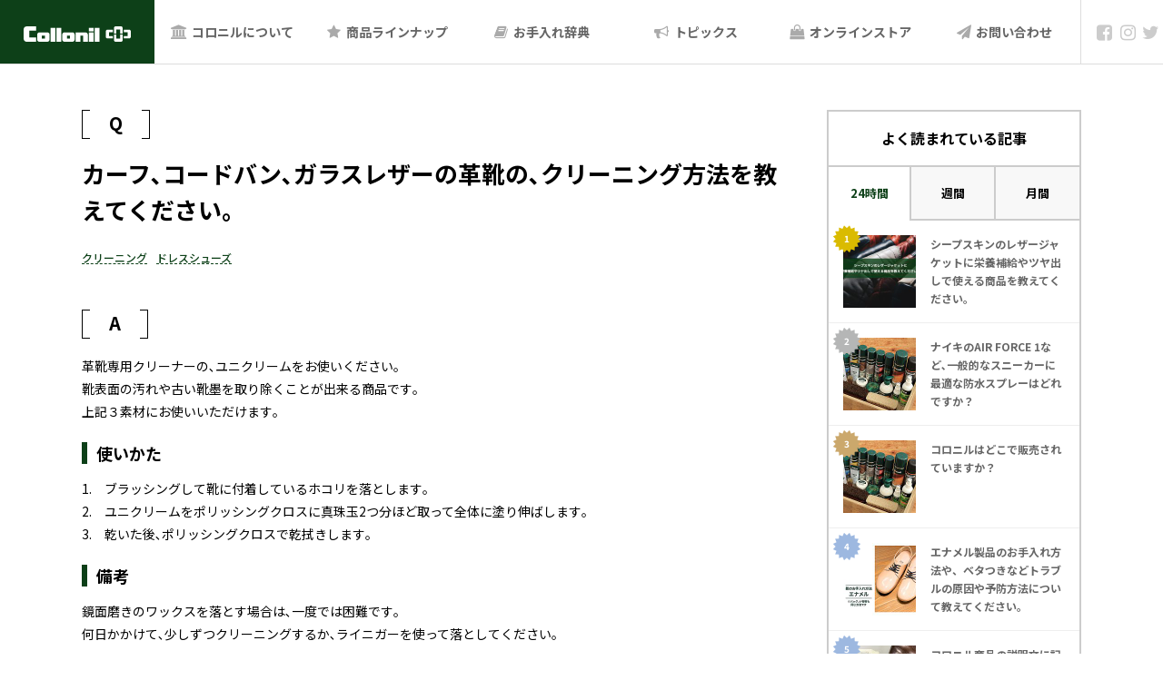

--- FILE ---
content_type: text/html; charset=UTF-8
request_url: https://www.collonil.jp/knowledge/613
body_size: 50915
content:
<!DOCTYPE HTML>
<html>
<head>
<meta charset="utf-8">
<meta http-equiv="X-UA-Compatible" content="IE=edge">
<meta name="viewport" content="width=device-width,user-scalable=yes">
<meta name="format-detection" content="telephone=no">
<link rel="shortcut icon" type="image/x-icon" href="https://www.collonil.jp/wp-content/themes/original/img/favicon.ico" />

<link rel="stylesheet" type="text/css" href="https://www.collonil.jp/wp-content/themes/original/style.css" />
<link rel="stylesheet" type="text/css" href="https://www.collonil.jp/wp-content/themes/original/css/animate.css">
<link rel="stylesheet" type="text/css" href="https://www.collonil.jp/wp-content/themes/original/sp.css">
<link rel="stylesheet" type="text/css" href="https://www.collonil.jp/wp-content/themes/original/pc.css">
<link rel="stylesheet" type="text/css" href="https://www.collonil.jp/wp-content/themes/original/css/font-awesome.min.css">
<link rel="stylesheet" type="text/css" href="https://www.collonil.jp/wp-content/themes/original/css/jquery.bxslider.css">
<link rel="stylesheet" type="text/css" href="https://www.collonil.jp/wp-content/themes/original/css/owl.theme.css">
<link rel="stylesheet" type="text/css" href="https://www.collonil.jp/wp-content/themes/original/css/owl.carousel.css">


<link href="https://fonts.googleapis.com/css?family=Noto+Sans+JP:100,300,400,500,700,900" rel="stylesheet">


<!-- ▼ ディスクリプション、タグ ▼ -->







<meta name="keywords" content="<br />
<b>Notice</b>:  Undefined offset: 0 in <b>/home/collonil-admin/public_html/collonil/wp-content/themes/original/description.php</b> on line <b>42</b><br />
<br />
<b>Notice</b>:  Trying to get property of non-object in <b>/home/collonil-admin/public_html/collonil/wp-content/themes/original/description.php</b> on line <b>42</b><br />
,コロニル,collonil,1909,革靴,革製品,お手入れ,メンテナンス,艶出し" />
<meta name="description" content="カーフ､コードバン､ガラスレザーの革靴の､クリーニング方法を教えてください｡：コロニルは、1909年にドイツで誕生したレザーケアブランドです｡工場の機械用保革オイルからスタートし､今日では革を始め私たちの身の回りの様々なものをケアし、大切に使い続けるためのブランドとして､世界中で信頼されるようになりました｡" />
<title>カーフ､コードバン､ガラスレザーの革靴の､クリーニング方法を教えてください｡ - コロニル公式サイト</title>

<!-- ▲ ディスクリプション、タグ ▲ -->

<link rel='dns-prefetch' href='//s.w.org' />
<link rel='stylesheet' id='wp-block-library-css'  href='https://www.collonil.jp/wp-includes/css/dist/block-library/style.min.css?ver=5.1.19' type='text/css' media='all' />
<link rel='stylesheet' id='wordpress-popular-posts-css-css'  href='https://www.collonil.jp/wp-content/plugins/wordpress-popular-posts/public/css/wpp.css?ver=4.2.2' type='text/css' media='all' />
<script type='text/javascript'>
/* <![CDATA[ */
var wpp_params = {"sampling_active":"0","sampling_rate":"100","ajax_url":"https:\/\/www.collonil.jp\/wp-json\/wordpress-popular-posts\/v1\/popular-posts\/","ID":"613","token":"6939212f66","debug":"1"};
/* ]]> */
</script>
<script type='text/javascript' src='https://www.collonil.jp/wp-content/plugins/wordpress-popular-posts/public/js/wpp-4.2.0.min.js?ver=4.2.2'></script>
<link rel="canonical" href="https://www.collonil.jp/knowledge/613" />
<link rel='shortlink' href='https://www.collonil.jp/?p=613' />
	
<!-- Google Tag Manager -->
<script>(function(w,d,s,l,i){w[l]=w[l]||[];w[l].push({'gtm.start':
new Date().getTime(),event:'gtm.js'});var f=d.getElementsByTagName(s)[0],
j=d.createElement(s),dl=l!='dataLayer'?'&l='+l:'';j.async=true;j.src=
'https://www.googletagmanager.com/gtm.js?id='+i+dl;f.parentNode.insertBefore(j,f);
})(window,document,'script','dataLayer','GTM-WLBDCWT');</script>
<!-- End Google Tag Manager -->
	
</head>

<body>

<!-- Google Tag Manager (noscript) -->
<noscript><iframe src="https://www.googletagmanager.com/ns.html?id=GTM-WLBDCWT"
height="0" width="0" style="display:none;visibility:hidden"></iframe></noscript>
<!-- End Google Tag Manager (noscript) -->


<!-- SMP Tracking Tag Ver 3 -->
<script type="text/javascript">
<!--
if(typeof _cam !== 'function') {
(function(n){
var w = window, d = document;
w['ShanonCAMObject'] = n, w[n] = w[n] || function(){(w[n].q=w[n].q||[]).push(arguments)};
w[n].date = 1*new Date();
var e = d.createElement('script'), t = d.getElementsByTagName('script')[0];
e.async = 1, e.type='text/javascript', e.charset='utf-8', e.src = 'https://tracker.shanon-services.com/static/js/cam3.js' + "?_=" + w[n].date;
t.parentNode.insertBefore(e,t);
})('_cam');

_cam('create', 'RSIRvbIIOM-921', ['isaacs.co.jp','collonil.jp','blackwing602.jp','briga.jp','brigagolf.com','utildot.jp','tilf.jp']);
_cam('require', 'crossLinker');
_cam('crossLinker:allLink', ['isaacs.co.jp','collonil.jp','blackwing602.jp','briga.jp','brigagolf.com','utildot.jp','tilf.jp']);
}

_cam('send');
//-->
</script>

<div class="sponly">

    <div id="menubtn">
        <span></span>
        <span></span>
        <span></span>
    </div>

    <div id="menubox">

        <div class="menulogo">
            <a href="https://www.collonil.jp"><img src="https://www.collonil.jp/wp-content/themes/original/img/collonillogo.svg" alt="コロニルジャパン" /></a>
        </div><!--end menulogo-->

        <div class="spMenuWrap">
            <h3>コロニルについて</h3>
            <ul class="spmenu">
            <li><a href="https://www.collonil.jp/whats_collonil">コロニルとは？</a></li>
            <li><a href="https://www.collonil.jp/history">コロニルの歴史</a></li>
            </ul>

            <h3>商品ラインナップ</h3>
            <ul class="spmenu">
            <li><a href="https://www.collonil.jp/product_lineup">全商品一覧</a></li>
            <li><a href="https://www.rakuten.co.jp/collonil/" target="_blank">オンラインショップ　楽天市場コロニル公式店</a></li>
            <li><a href="https://www.collonil.jp?post_type=product&s=&p_series=1909&p_product=&p_material=&p_color=&p_purpose=">1909シリーズ</a></li>
            <li><a href="https://www.collonil.jp?post_type=product&s=&p_series=クラシック&p_product=&p_material=&p_color=&p_purpose=&s=">クラシックシリーズ</a></li>
            <li><a href="https://www.collonil.jp?post_type=product&s=&p_series=ナノ&p_product=&p_material=&p_color=&p_purpose=&s=">ナノシリーズ</a></li>
            <li><a href="https://www.collonil.jp?post_type=product&s=&p_series=カーボン&p_product=&p_material=&p_color=&p_purpose=&s=">カーボンシリーズ</a></li>
            <li><a href="https://www.collonil.jp?post_type=product&s=&p_series=オーガニック&p_product=&p_material=&p_color=&p_purpose=&s=">オーガニックシリーズ</a></li>
            <li><a href="https://www.collonil.jp?post_type=product&s=&p_series=アクティブ&p_product=&p_material=&p_color=&p_purpose=&s=">アクティブシリーズ</a></li>
            <li><a href="https://www.collonil.jp?post_type=product&s=&p_series=アクセサリ&p_product=&p_material=&p_color=&p_purpose=&s=">アクセサリ</a></li>
            <li><a href="https://www.collonil.jp?post_type=product&s=&p_series=セット&p_product=&p_material=&p_color=&p_purpose=&s=">セット</a></li>
            </ul>

            <h3>お手入れ辞典</h3>
            <ul class="spmenu">
            <li><a href="https://www.collonil.jp/basics_of_care">お手入れの基本を調べる</a></li>
            <li><a href="https://www.collonil.jp/care_by_product">製品別お手入れ方法</a></li>
            <li><a href="https://www.collonil.jp/care_by_material">素材別お手入れ方法</a></li>
            <li><a href="https://www.collonil.jp/care_by_brand">ブランド別お手入れ方法</a></li>
            <li><a href="https://www.collonil.jp/trouble_solution_method">トラブル対処方法について</a></li>
            <li><a href="https://www.collonil.jp/about_collonil_products">コロニル製品について調べる</a></li>
            <li><a href="https://www.collonil.jp/search_from_product_category">商品カテゴリから調べる</a></li>
            <li><a href="https://www.collonil.jp/notes">使用上の注意</a></li>
            </ul>

            <h3>トピックス</h3>
            <ul class="spmenu">
            <li><a href="https://www.collonil.jp/topics/notice">コロニルからのお知らせ</a></li>
            <li><a href="https://www.collonil.jp/topics/media">メディア掲載情報</a></li>
			<li><a href="https://www.collonil.jp/topics/demonstration">実演イベント</a></li>
            <!-- <li><a href="https://www.collonil.jp/topics/update">更新情報</a></li> -->
            </ul>

            <h3>インフォメーション</h3>
            <ul class="spmenu">
            <li><a href="https://www.collonil.jp/company">運営会社</a></li>
            <!-- <li><a href="https://www.collonil.jp/recruit">採用情報</a></li> -->
            <li><a href="https://www.collonil.jp/privacy">プライバシーポリシー</a></li>
            </ul>
       </div><!--end spMenuWrap-->

       <p class="spMenuBtn"><a href="https://www.isaacs.co.jp/contact" target="_blank">お問い合わせ</a></p>

       <ul class="spMenuSns">
            <li class="hfb"><a href="https://www.facebook.com/CollonilJapan" target="_blank"><i class="fa fa-facebook-square fa-fw" aria-hidden="true"></i></a></li>
            <li class="hinsta"><a href="https://www.instagram.com/collonil.jp/" target="_blank"><i class="fa fa-instagram fa-fw" aria-hidden="true"></i></a></li>
            <li class="hyoutube"><a href="https://twitter.com/collonil_jp" target="_blank"><i class="fa fa-twitter fa-fw" aria-hidden="true"></i></a></li>
        </ul>

    </div><!--end menubox-->

</div><!--end sponly-->


<div id="header" class="pconly">
    <ul class="gnavi">
  
        <li><p class="sitelogo"><a href="https://www.collonil.jp/top"><img src="https://www.collonil.jp/wp-content/themes/original/img/collonillogo_wh.svg" alt="COLLONIL JAPAN" /></a></p><!--end sitelogo--></li>
  
        <li><i class="fa fa-university fa-fw navIcon" aria-hidden="true"></i> コロニルについて

        <div class="sub">

            <div class="subWrap">

                <dl class="sub1Menu">
                    <dd>
                        <a href="https://www.collonil.jp/whats_collonil"></a>
                        <div class="sub1Thumb">
                            <img src="https://www.collonil.jp/wp-content/themes/original/img/history2.jpg" alt="" />
                        </div><!--end sub1thumb-->
                        
                        <p class="sub1Title">コロニルとは？</p>
                    </dd>
                    <dd>
                        <a href="https://www.collonil.jp/history"></a>
                        <div class="sub1Thumb">
                            <img src="https://www.collonil.jp/wp-content/themes/original/img/history1.jpg" alt="" />
                        </div><!--end sub1thumb-->
                        
                        <p class="sub1Title">コロニルの歴史</p>
                    </dd>
                </dl>
  
            </div><!--end subWrap-->
  
        </div>
</li>
        <li><a href="https://www.collonil.jp/product_lineup"><i class="fa fa-star fa-fw navIcon" aria-hidden="true"></i> 商品ラインナップ</a></li>
        <li><a href="https://www.collonil.jp/knowledge"><i class="fa fa-book fa-fw navIcon" aria-hidden="true"></i> お手入れ辞典</a></li>
        <li><a href="https://www.collonil.jp/topics"><i class="fa fa-bullhorn fa-fw navIcon" aria-hidden="true"></i> トピックス</a></li>
        <!--<li><a href="https://www.collonil.jp/shop"><i class="fa fa-shopping-bag fa-fw navIcon" aria-hidden="true"></i> 販売店一覧</a></li>-->
        <!-- <li><a href="https://www.collonil.jp/recruit"><i class="fa fa-user" aria-hidden="true"></i> 採用情報</a></li> -->
		<li><a href="https://www.rakuten.co.jp/collonil/" target="_blank"><i class="fa fa-shopping-bag fa-fw navIcon" aria-hidden="true"></i> オンラインストア</a></li>
        <li><a href="https://www.isaacs.co.jp/contact" target="_blank"><i class="fa fa-paper-plane fa-fw navIcon" aria-hidden="true"></i> お問い合わせ</a></li>

        <li class="hfb"><a href="https://www.facebook.com/CollonilJapan" target="_blank"></a><i class="fa fa-facebook-square fa-fw" aria-hidden="true"></i></li>
        <li class="hinsta"><a href="https://www.instagram.com/collonil.jp/" target="_blank"></a><i class="fa fa-instagram fa-fw" aria-hidden="true"></i></li>
        <li class="hyoutube"><a href="https://twitter.com/collonil_jp" target="_blank"></a><i class="fa fa-twitter fa-fw" aria-hidden="true"></i></li>
    </ul>

</div><!--end header-->

<div id="header" class="sponly">
    <div class="sitelogo">
        <a href="https://www.collonil.jp"><img src="https://www.collonil.jp/wp-content/themes/original/img/collonillogo_wh.svg" alt="COLLONIL JAPAN" /></a>
    </div><!--end sitelogo-->
</div><!--end header-->
<!-- <div id="teaser" class="t_support">
<img src="https://www.collonil.jp/wp-content/themes/original/img/collonil_dictionary.jpg" alt="サポート" class="sponly" />
</div> -->
<!--end teaser-->



<div id="single">

<div id="article">
<h2>Q</h2>
<h1>カーフ､コードバン､ガラスレザーの革靴の､クリーニング方法を教えてください｡</h1>

<ul class="qatags">
<li><a href="https://www.collonil.jp/tags/%e3%82%af%e3%83%aa%e3%83%bc%e3%83%8b%e3%83%b3%e3%82%b0">クリーニング</a></li><li><a href="https://www.collonil.jp/tags/%e3%83%89%e3%83%ac%e3%82%b9%e3%82%b7%e3%83%a5%e3%83%bc%e3%82%ba">ドレスシューズ</a></li></ul>


<div class="post">
<h2>A</h2>
<p>革靴専用クリーナーの､ユニクリームをお使いください｡<br />
靴表面の汚れや古い靴墨を取り除くことが出来る商品です｡<br />
上記３素材にお使いいただけます｡</p>
<h3>使いかた</h3>
<p>1.　ブラッシングして靴に付着しているホコリを落とします｡<br />
2.　ユニクリームをポリッシングクロスに真珠玉2つ分ほど取って全体に塗り伸ばします｡<br />
3.　乾いた後､ポリッシングクロスで乾拭きします｡</p>
<h3>備考</h3>
<p>鏡面磨きのワックスを落とす場合は､一度では困難です｡<br />
何日かかけて､少しずつクリーニングするか､ライニガーを使って落としてください｡</p>
</div><!--end post-->




<p class="relationTitle">関連記事</p>

<ul class="relation">
<li>
<a href="https://www.collonil.jp/knowledge/3505"></a>
<div class="reThumb">
<img width="320" height="180" src="https://www.collonil.jp/wp-content/uploads/2023/12/knowledge_3505-320x180.jpg" class="attachment-feed1 size-feed1 wp-post-image" alt="" /></div><!--end reThumb-->
<div class="reText">
カーフレザーのバッグのお手入れについて教えてください。若干カビも見られるため、カビも抑制したいです。</div><!--end reText-->
</li>
<li>
<a href="https://www.collonil.jp/knowledge/743"></a>
<div class="reThumb">
<img width="320" height="180" src="https://www.collonil.jp/wp-content/uploads/2019/04/eyecatch-7-320x180.jpg" class="attachment-feed1 size-feed1 wp-post-image" alt="" /></div><!--end reThumb-->
<div class="reText">
防水スプレーを使用する際、ファスナーなど製品の金具にかかっても問題ありませんか？</div><!--end reText-->
</li>
<li>
<a href="https://www.collonil.jp/knowledge/660"></a>
<div class="reThumb">
<img width="320" height="180" src="https://www.collonil.jp/wp-content/uploads/2019/04/eyecatch-7-320x180.jpg" class="attachment-feed1 size-feed1 wp-post-image" alt="" /></div><!--end reThumb-->
<div class="reText">
スウェードとゴアテックスのコンビ登山靴のお手入れ方法を教えてください｡</div><!--end reText-->
</li>
</ul>


</div><!--end article-->

<div id="side">




<h3>よく読まれている記事</h3>
<div id="tabSet2">

<div class="tabWrap">
<ul class="tabs2">
<li><a href="#panel1-1" class="on">24時間</a></li>
<li><a href="#panel1-2">週間</a></li>
<li><a href="#panel1-3">月間</a></li>
</ul>
</div><!--end tabWrap-->

<div class="panels">

<div class="panel" id="panel1-1">

<li id="wpp-2" class="widget popular-posts">
<!-- cached -->
<!-- WordPress Popular Posts v4.2.2 -->

<ul class="wpp-list">
<li>
<div class="sideThumb">
<a href="https://www.collonil.jp/knowledge/3524" title="シープスキンのレザージャケットに栄養補給やツヤ出しで使える商品を教えてください。" target="_self"><img width="160" height="160" src="https://www.collonil.jp/wp-content/uploads/2023/12/knowledge_3524-160x160.jpg" class="wpp-thumbnail wpp_featured_stock wp-post-image" alt="" srcset="https://www.collonil.jp/wp-content/uploads/2023/12/knowledge_3524-160x160.jpg 160w, https://www.collonil.jp/wp-content/uploads/2023/12/knowledge_3524-150x150.jpg 150w, https://www.collonil.jp/wp-content/uploads/2023/12/knowledge_3524-600x600.jpg 600w" sizes="(max-width: 160px) 100vw, 160px" /></a>
</div>
<div class="sideText">
<p class="sideCat"></p>
<p class="sideArticleTitle"> <a href="https://www.collonil.jp/knowledge/3524" title="シープスキンのレザージャケットに栄養補給やツヤ出しで使える商品を教えてください。" class="wpp-post-title" target="_self">シープスキンのレザージャケットに栄養補給やツヤ出しで使える商品を教えてください。</a></p>
</div>
</li>
<li>
<div class="sideThumb">
<a href="https://www.collonil.jp/knowledge/648" title="ナイキのAIR FORCE 1など､一般的なスニーカーに最適な防水スプレーはどれですか？" target="_self"><img width="160" height="160" src="https://www.collonil.jp/wp-content/uploads/2019/04/eyecatch-7-160x160.jpg" class="wpp-thumbnail wpp_featured_stock wp-post-image" alt="" srcset="https://www.collonil.jp/wp-content/uploads/2019/04/eyecatch-7-160x160.jpg 160w, https://www.collonil.jp/wp-content/uploads/2019/04/eyecatch-7-150x150.jpg 150w, https://www.collonil.jp/wp-content/uploads/2019/04/eyecatch-7-300x300.jpg 300w, https://www.collonil.jp/wp-content/uploads/2019/04/eyecatch-7.jpg 320w" sizes="(max-width: 160px) 100vw, 160px" /></a>
</div>
<div class="sideText">
<p class="sideCat"></p>
<p class="sideArticleTitle"> <a href="https://www.collonil.jp/knowledge/648" title="ナイキのAIR FORCE 1など､一般的なスニーカーに最適な防水スプレーはどれですか？" class="wpp-post-title" target="_self">ナイキのAIR FORCE 1など､一般的なスニーカーに最適な防水スプレーはどれですか？</a></p>
</div>
</li>
<li>
<div class="sideThumb">
<a href="https://www.collonil.jp/knowledge/751" title="コロニルはどこで販売されていますか？" target="_self"><img width="160" height="160" src="https://www.collonil.jp/wp-content/uploads/2019/04/eyecatch-7-160x160.jpg" class="wpp-thumbnail wpp_featured_stock wp-post-image" alt="" srcset="https://www.collonil.jp/wp-content/uploads/2019/04/eyecatch-7-160x160.jpg 160w, https://www.collonil.jp/wp-content/uploads/2019/04/eyecatch-7-150x150.jpg 150w, https://www.collonil.jp/wp-content/uploads/2019/04/eyecatch-7-300x300.jpg 300w, https://www.collonil.jp/wp-content/uploads/2019/04/eyecatch-7.jpg 320w" sizes="(max-width: 160px) 100vw, 160px" /></a>
</div>
<div class="sideText">
<p class="sideCat"></p>
<p class="sideArticleTitle"> <a href="https://www.collonil.jp/knowledge/751" title="コロニルはどこで販売されていますか？" class="wpp-post-title" target="_self">コロニルはどこで販売されていますか？</a></p>
</div>
</li>
<li>
<div class="sideThumb">
<a href="https://www.collonil.jp/knowledge/447" title="エナメル製品のお手入れ方法や、ベタつきなどトラブルの原因や予防方法について教えてください。" target="_self"><img width="160" height="160" src="https://www.collonil.jp/wp-content/uploads/2019/03/IMG_0301-160x160.jpg" class="wpp-thumbnail wpp_featured_stock wp-post-image" alt="" srcset="https://www.collonil.jp/wp-content/uploads/2019/03/IMG_0301-160x160.jpg 160w, https://www.collonil.jp/wp-content/uploads/2019/03/IMG_0301-150x150.jpg 150w, https://www.collonil.jp/wp-content/uploads/2019/03/IMG_0301-300x300.jpg 300w, https://www.collonil.jp/wp-content/uploads/2019/03/IMG_0301.jpg 320w" sizes="(max-width: 160px) 100vw, 160px" /></a>
</div>
<div class="sideText">
<p class="sideCat"></p>
<p class="sideArticleTitle"> <a href="https://www.collonil.jp/knowledge/447" title="エナメル製品のお手入れ方法や、ベタつきなどトラブルの原因や予防方法について教えてください。" class="wpp-post-title" target="_self">エナメル製品のお手入れ方法や、ベタつきなどトラブルの原因や予防方法について教えてください。</a></p>
</div>
</li>
<li>
<div class="sideThumb">
<a href="https://www.collonil.jp/knowledge/581" title="コロニル商品の説明文に記載されている素材名について教えてください｡" target="_self"><img width="160" height="160" src="https://www.collonil.jp/wp-content/uploads/2019/04/eyecatch-1-160x160.jpg" class="wpp-thumbnail wpp_featured_stock wp-post-image" alt="" srcset="https://www.collonil.jp/wp-content/uploads/2019/04/eyecatch-1-160x160.jpg 160w, https://www.collonil.jp/wp-content/uploads/2019/04/eyecatch-1-150x150.jpg 150w, https://www.collonil.jp/wp-content/uploads/2019/04/eyecatch-1-300x300.jpg 300w, https://www.collonil.jp/wp-content/uploads/2019/04/eyecatch-1.jpg 320w" sizes="(max-width: 160px) 100vw, 160px" /></a>
</div>
<div class="sideText">
<p class="sideCat"></p>
<p class="sideArticleTitle"> <a href="https://www.collonil.jp/knowledge/581" title="コロニル商品の説明文に記載されている素材名について教えてください｡" class="wpp-post-title" target="_self">コロニル商品の説明文に記載されている素材名について教えてください｡</a></p>
</div>
</li>

</ul>

</li>

</div><!--end panel1-1-->

<div class="panel" id="panel1-2">

<li id="wpp-3" class="widget popular-posts">
<!-- cached -->
<!-- WordPress Popular Posts v4.2.2 -->

<ul class="wpp-list">
<li>
<div class="sideThumb">
<a href="https://www.collonil.jp/knowledge/650" title="ニューバランスのM990V2（スウェード/メッシュ素材）のお手入れ方法を教えてください｡" target="_self"><img width="160" height="160" src="https://www.collonil.jp/wp-content/uploads/2019/04/eyecatch-2-160x160.jpg" class="wpp-thumbnail wpp_featured_stock wp-post-image" alt="" srcset="https://www.collonil.jp/wp-content/uploads/2019/04/eyecatch-2-160x160.jpg 160w, https://www.collonil.jp/wp-content/uploads/2019/04/eyecatch-2-150x150.jpg 150w, https://www.collonil.jp/wp-content/uploads/2019/04/eyecatch-2-300x300.jpg 300w, https://www.collonil.jp/wp-content/uploads/2019/04/eyecatch-2.jpg 320w" sizes="(max-width: 160px) 100vw, 160px" /></a>
</div>
<div class="sideText">
<p class="sideCat"></p>
<p class="sideArticleTitle"> <a href="https://www.collonil.jp/knowledge/650" title="ニューバランスのM990V2（スウェード/メッシュ素材）のお手入れ方法を教えてください｡" class="wpp-post-title" target="_self">ニューバランスのM990V2（スウェード/メッシュ素材）のお手入れ方法を教えてください｡</a></p>
</div>
</li>
<li>
<div class="sideThumb">
<a href="https://www.collonil.jp/knowledge/447" title="エナメル製品のお手入れ方法や、ベタつきなどトラブルの原因や予防方法について教えてください。" target="_self"><img width="160" height="160" src="https://www.collonil.jp/wp-content/uploads/2019/03/IMG_0301-160x160.jpg" class="wpp-thumbnail wpp_featured_stock wp-post-image" alt="" srcset="https://www.collonil.jp/wp-content/uploads/2019/03/IMG_0301-160x160.jpg 160w, https://www.collonil.jp/wp-content/uploads/2019/03/IMG_0301-150x150.jpg 150w, https://www.collonil.jp/wp-content/uploads/2019/03/IMG_0301-300x300.jpg 300w, https://www.collonil.jp/wp-content/uploads/2019/03/IMG_0301.jpg 320w" sizes="(max-width: 160px) 100vw, 160px" /></a>
</div>
<div class="sideText">
<p class="sideCat"></p>
<p class="sideArticleTitle"> <a href="https://www.collonil.jp/knowledge/447" title="エナメル製品のお手入れ方法や、ベタつきなどトラブルの原因や予防方法について教えてください。" class="wpp-post-title" target="_self">エナメル製品のお手入れ方法や、ベタつきなどトラブルの原因や予防方法について教えてください。</a></p>
</div>
</li>
<li>
<div class="sideThumb">
<a href="https://www.collonil.jp/knowledge/3524" title="シープスキンのレザージャケットに栄養補給やツヤ出しで使える商品を教えてください。" target="_self"><img width="160" height="160" src="https://www.collonil.jp/wp-content/uploads/2023/12/knowledge_3524-160x160.jpg" class="wpp-thumbnail wpp_featured_stock wp-post-image" alt="" srcset="https://www.collonil.jp/wp-content/uploads/2023/12/knowledge_3524-160x160.jpg 160w, https://www.collonil.jp/wp-content/uploads/2023/12/knowledge_3524-150x150.jpg 150w, https://www.collonil.jp/wp-content/uploads/2023/12/knowledge_3524-600x600.jpg 600w" sizes="(max-width: 160px) 100vw, 160px" /></a>
</div>
<div class="sideText">
<p class="sideCat"></p>
<p class="sideArticleTitle"> <a href="https://www.collonil.jp/knowledge/3524" title="シープスキンのレザージャケットに栄養補給やツヤ出しで使える商品を教えてください。" class="wpp-post-title" target="_self">シープスキンのレザージャケットに栄養補給やツヤ出しで使える商品を教えてください。</a></p>
</div>
</li>
<li>
<div class="sideThumb">
<a href="https://www.collonil.jp/knowledge/751" title="コロニルはどこで販売されていますか？" target="_self"><img width="160" height="160" src="https://www.collonil.jp/wp-content/uploads/2019/04/eyecatch-7-160x160.jpg" class="wpp-thumbnail wpp_featured_stock wp-post-image" alt="" srcset="https://www.collonil.jp/wp-content/uploads/2019/04/eyecatch-7-160x160.jpg 160w, https://www.collonil.jp/wp-content/uploads/2019/04/eyecatch-7-150x150.jpg 150w, https://www.collonil.jp/wp-content/uploads/2019/04/eyecatch-7-300x300.jpg 300w, https://www.collonil.jp/wp-content/uploads/2019/04/eyecatch-7.jpg 320w" sizes="(max-width: 160px) 100vw, 160px" /></a>
</div>
<div class="sideText">
<p class="sideCat"></p>
<p class="sideArticleTitle"> <a href="https://www.collonil.jp/knowledge/751" title="コロニルはどこで販売されていますか？" class="wpp-post-title" target="_self">コロニルはどこで販売されていますか？</a></p>
</div>
</li>
<li>
<div class="sideThumb">
<a href="https://www.collonil.jp/knowledge/648" title="ナイキのAIR FORCE 1など､一般的なスニーカーに最適な防水スプレーはどれですか？" target="_self"><img width="160" height="160" src="https://www.collonil.jp/wp-content/uploads/2019/04/eyecatch-7-160x160.jpg" class="wpp-thumbnail wpp_featured_stock wp-post-image" alt="" srcset="https://www.collonil.jp/wp-content/uploads/2019/04/eyecatch-7-160x160.jpg 160w, https://www.collonil.jp/wp-content/uploads/2019/04/eyecatch-7-150x150.jpg 150w, https://www.collonil.jp/wp-content/uploads/2019/04/eyecatch-7-300x300.jpg 300w, https://www.collonil.jp/wp-content/uploads/2019/04/eyecatch-7.jpg 320w" sizes="(max-width: 160px) 100vw, 160px" /></a>
</div>
<div class="sideText">
<p class="sideCat"></p>
<p class="sideArticleTitle"> <a href="https://www.collonil.jp/knowledge/648" title="ナイキのAIR FORCE 1など､一般的なスニーカーに最適な防水スプレーはどれですか？" class="wpp-post-title" target="_self">ナイキのAIR FORCE 1など､一般的なスニーカーに最適な防水スプレーはどれですか？</a></p>
</div>
</li>

</ul>

</li>

</div><!--end panel1-2-->

<div class="panel" id="panel1-3">

<li id="wpp-4" class="widget popular-posts">
<!-- cached -->
<!-- WordPress Popular Posts v4.2.2 -->

<ul class="wpp-list">
<li>
<div class="sideThumb">
<a href="https://www.collonil.jp/knowledge/3524" title="シープスキンのレザージャケットに栄養補給やツヤ出しで使える商品を教えてください。" target="_self"><img width="160" height="160" src="https://www.collonil.jp/wp-content/uploads/2023/12/knowledge_3524-160x160.jpg" class="wpp-thumbnail wpp_featured_stock wp-post-image" alt="" srcset="https://www.collonil.jp/wp-content/uploads/2023/12/knowledge_3524-160x160.jpg 160w, https://www.collonil.jp/wp-content/uploads/2023/12/knowledge_3524-150x150.jpg 150w, https://www.collonil.jp/wp-content/uploads/2023/12/knowledge_3524-600x600.jpg 600w" sizes="(max-width: 160px) 100vw, 160px" /></a>
</div>
<div class="sideText">
<p class="sideCat"></p>
<p class="sideArticleTitle"> <a href="https://www.collonil.jp/knowledge/3524" title="シープスキンのレザージャケットに栄養補給やツヤ出しで使える商品を教えてください。" class="wpp-post-title" target="_self">シープスキンのレザージャケットに栄養補給やツヤ出しで使える商品を教えてください。</a></p>
</div>
</li>
<li>
<div class="sideThumb">
<a href="https://www.collonil.jp/knowledge/648" title="ナイキのAIR FORCE 1など､一般的なスニーカーに最適な防水スプレーはどれですか？" target="_self"><img width="160" height="160" src="https://www.collonil.jp/wp-content/uploads/2019/04/eyecatch-7-160x160.jpg" class="wpp-thumbnail wpp_featured_stock wp-post-image" alt="" srcset="https://www.collonil.jp/wp-content/uploads/2019/04/eyecatch-7-160x160.jpg 160w, https://www.collonil.jp/wp-content/uploads/2019/04/eyecatch-7-150x150.jpg 150w, https://www.collonil.jp/wp-content/uploads/2019/04/eyecatch-7-300x300.jpg 300w, https://www.collonil.jp/wp-content/uploads/2019/04/eyecatch-7.jpg 320w" sizes="(max-width: 160px) 100vw, 160px" /></a>
</div>
<div class="sideText">
<p class="sideCat"></p>
<p class="sideArticleTitle"> <a href="https://www.collonil.jp/knowledge/648" title="ナイキのAIR FORCE 1など､一般的なスニーカーに最適な防水スプレーはどれですか？" class="wpp-post-title" target="_self">ナイキのAIR FORCE 1など､一般的なスニーカーに最適な防水スプレーはどれですか？</a></p>
</div>
</li>
<li>
<div class="sideThumb">
<a href="https://www.collonil.jp/knowledge/751" title="コロニルはどこで販売されていますか？" target="_self"><img width="160" height="160" src="https://www.collonil.jp/wp-content/uploads/2019/04/eyecatch-7-160x160.jpg" class="wpp-thumbnail wpp_featured_stock wp-post-image" alt="" srcset="https://www.collonil.jp/wp-content/uploads/2019/04/eyecatch-7-160x160.jpg 160w, https://www.collonil.jp/wp-content/uploads/2019/04/eyecatch-7-150x150.jpg 150w, https://www.collonil.jp/wp-content/uploads/2019/04/eyecatch-7-300x300.jpg 300w, https://www.collonil.jp/wp-content/uploads/2019/04/eyecatch-7.jpg 320w" sizes="(max-width: 160px) 100vw, 160px" /></a>
</div>
<div class="sideText">
<p class="sideCat"></p>
<p class="sideArticleTitle"> <a href="https://www.collonil.jp/knowledge/751" title="コロニルはどこで販売されていますか？" class="wpp-post-title" target="_self">コロニルはどこで販売されていますか？</a></p>
</div>
</li>
<li>
<div class="sideThumb">
<a href="https://www.collonil.jp/knowledge/447" title="エナメル製品のお手入れ方法や、ベタつきなどトラブルの原因や予防方法について教えてください。" target="_self"><img width="160" height="160" src="https://www.collonil.jp/wp-content/uploads/2019/03/IMG_0301-160x160.jpg" class="wpp-thumbnail wpp_featured_stock wp-post-image" alt="" srcset="https://www.collonil.jp/wp-content/uploads/2019/03/IMG_0301-160x160.jpg 160w, https://www.collonil.jp/wp-content/uploads/2019/03/IMG_0301-150x150.jpg 150w, https://www.collonil.jp/wp-content/uploads/2019/03/IMG_0301-300x300.jpg 300w, https://www.collonil.jp/wp-content/uploads/2019/03/IMG_0301.jpg 320w" sizes="(max-width: 160px) 100vw, 160px" /></a>
</div>
<div class="sideText">
<p class="sideCat"></p>
<p class="sideArticleTitle"> <a href="https://www.collonil.jp/knowledge/447" title="エナメル製品のお手入れ方法や、ベタつきなどトラブルの原因や予防方法について教えてください。" class="wpp-post-title" target="_self">エナメル製品のお手入れ方法や、ベタつきなどトラブルの原因や予防方法について教えてください。</a></p>
</div>
</li>
<li>
<div class="sideThumb">
<a href="https://www.collonil.jp/knowledge/581" title="コロニル商品の説明文に記載されている素材名について教えてください｡" target="_self"><img width="160" height="160" src="https://www.collonil.jp/wp-content/uploads/2019/04/eyecatch-1-160x160.jpg" class="wpp-thumbnail wpp_featured_stock wp-post-image" alt="" srcset="https://www.collonil.jp/wp-content/uploads/2019/04/eyecatch-1-160x160.jpg 160w, https://www.collonil.jp/wp-content/uploads/2019/04/eyecatch-1-150x150.jpg 150w, https://www.collonil.jp/wp-content/uploads/2019/04/eyecatch-1-300x300.jpg 300w, https://www.collonil.jp/wp-content/uploads/2019/04/eyecatch-1.jpg 320w" sizes="(max-width: 160px) 100vw, 160px" /></a>
</div>
<div class="sideText">
<p class="sideCat"></p>
<p class="sideArticleTitle"> <a href="https://www.collonil.jp/knowledge/581" title="コロニル商品の説明文に記載されている素材名について教えてください｡" class="wpp-post-title" target="_self">コロニル商品の説明文に記載されている素材名について教えてください｡</a></p>
</div>
</li>
<li>
<div class="sideThumb">
<a href="https://www.collonil.jp/knowledge/650" title="ニューバランスのM990V2（スウェード/メッシュ素材）のお手入れ方法を教えてください｡" target="_self"><img width="160" height="160" src="https://www.collonil.jp/wp-content/uploads/2019/04/eyecatch-2-160x160.jpg" class="wpp-thumbnail wpp_featured_stock wp-post-image" alt="" srcset="https://www.collonil.jp/wp-content/uploads/2019/04/eyecatch-2-160x160.jpg 160w, https://www.collonil.jp/wp-content/uploads/2019/04/eyecatch-2-150x150.jpg 150w, https://www.collonil.jp/wp-content/uploads/2019/04/eyecatch-2-300x300.jpg 300w, https://www.collonil.jp/wp-content/uploads/2019/04/eyecatch-2.jpg 320w" sizes="(max-width: 160px) 100vw, 160px" /></a>
</div>
<div class="sideText">
<p class="sideCat"></p>
<p class="sideArticleTitle"> <a href="https://www.collonil.jp/knowledge/650" title="ニューバランスのM990V2（スウェード/メッシュ素材）のお手入れ方法を教えてください｡" class="wpp-post-title" target="_self">ニューバランスのM990V2（スウェード/メッシュ素材）のお手入れ方法を教えてください｡</a></p>
</div>
</li>
<li>
<div class="sideThumb">
<a href="https://www.collonil.jp/knowledge/736" title="ルイヴィトン アンプラントの長財布を使い始める前にはどの防水スプレーを使用するのが良いですか？" target="_self"><img width="160" height="160" src="https://www.collonil.jp/wp-content/uploads/2019/04/eyecatch-7-160x160.jpg" class="wpp-thumbnail wpp_featured_stock wp-post-image" alt="" srcset="https://www.collonil.jp/wp-content/uploads/2019/04/eyecatch-7-160x160.jpg 160w, https://www.collonil.jp/wp-content/uploads/2019/04/eyecatch-7-150x150.jpg 150w, https://www.collonil.jp/wp-content/uploads/2019/04/eyecatch-7-300x300.jpg 300w, https://www.collonil.jp/wp-content/uploads/2019/04/eyecatch-7.jpg 320w" sizes="(max-width: 160px) 100vw, 160px" /></a>
</div>
<div class="sideText">
<p class="sideCat"></p>
<p class="sideArticleTitle"> <a href="https://www.collonil.jp/knowledge/736" title="ルイヴィトン アンプラントの長財布を使い始める前にはどの防水スプレーを使用するのが良いですか？" class="wpp-post-title" target="_self">ルイヴィトン アンプラントの長財布を使い始める前にはどの防水スプレーを使用するのが良いですか？</a></p>
</div>
</li>
<li>
<div class="sideThumb">
<a href="https://www.collonil.jp/knowledge/629" title="一般的な革靴とスウェード製靴の両方ともお手入れできる商品はありますか？" target="_self"><img width="160" height="160" src="https://www.collonil.jp/wp-content/uploads/2019/04/eyecatch-2-160x160.jpg" class="wpp-thumbnail wpp_featured_stock wp-post-image" alt="" srcset="https://www.collonil.jp/wp-content/uploads/2019/04/eyecatch-2-160x160.jpg 160w, https://www.collonil.jp/wp-content/uploads/2019/04/eyecatch-2-150x150.jpg 150w, https://www.collonil.jp/wp-content/uploads/2019/04/eyecatch-2-300x300.jpg 300w, https://www.collonil.jp/wp-content/uploads/2019/04/eyecatch-2.jpg 320w" sizes="(max-width: 160px) 100vw, 160px" /></a>
</div>
<div class="sideText">
<p class="sideCat"></p>
<p class="sideArticleTitle"> <a href="https://www.collonil.jp/knowledge/629" title="一般的な革靴とスウェード製靴の両方ともお手入れできる商品はありますか？" class="wpp-post-title" target="_self">一般的な革靴とスウェード製靴の両方ともお手入れできる商品はありますか？</a></p>
</div>
</li>
<li>
<div class="sideThumb">
<a href="https://www.collonil.jp/knowledge/3726" title="サッカースパイクのお手入れ方法を教えてください。" target="_self"><img width="160" height="160" src="https://www.collonil.jp/wp-content/uploads/2024/04/knowledge_3726-160x160.jpg" class="wpp-thumbnail wpp_featured_stock wp-post-image" alt="" srcset="https://www.collonil.jp/wp-content/uploads/2024/04/knowledge_3726-160x160.jpg 160w, https://www.collonil.jp/wp-content/uploads/2024/04/knowledge_3726-150x150.jpg 150w, https://www.collonil.jp/wp-content/uploads/2024/04/knowledge_3726-600x600.jpg 600w" sizes="(max-width: 160px) 100vw, 160px" /></a>
</div>
<div class="sideText">
<p class="sideCat"></p>
<p class="sideArticleTitle"> <a href="https://www.collonil.jp/knowledge/3726" title="サッカースパイクのお手入れ方法を教えてください。" class="wpp-post-title" target="_self">サッカースパイクのお手入れ方法を教えてください。</a></p>
</div>
</li>
<li>
<div class="sideThumb">
<a href="https://www.collonil.jp/knowledge/3623" title="コードバンの財布にウォーターストップを使用する頻度を教えてください。" target="_self"><img width="160" height="160" src="https://www.collonil.jp/wp-content/uploads/2024/02/knowledge_3623-160x160.jpg" class="wpp-thumbnail wpp_featured_stock wp-post-image" alt="" srcset="https://www.collonil.jp/wp-content/uploads/2024/02/knowledge_3623-160x160.jpg 160w, https://www.collonil.jp/wp-content/uploads/2024/02/knowledge_3623-150x150.jpg 150w, https://www.collonil.jp/wp-content/uploads/2024/02/knowledge_3623-600x600.jpg 600w" sizes="(max-width: 160px) 100vw, 160px" /></a>
</div>
<div class="sideText">
<p class="sideCat"></p>
<p class="sideArticleTitle"> <a href="https://www.collonil.jp/knowledge/3623" title="コードバンの財布にウォーターストップを使用する頻度を教えてください。" class="wpp-post-title" target="_self">コードバンの財布にウォーターストップを使用する頻度を教えてください。</a></p>
</div>
</li>

</ul>

</li>

</div><!--end panel1-3-->

</div><!--end panels-->
</div><!--end tabSet2-->

<div class="sideWidget">

<h4>カテゴリーから記事を探す</h4>

<p class="catTop1"><a href="https://www.collonil.jp/knowledge">お手入れ辞典</a></p>
<ul class="sideCatList">
<li><a href="https://www.collonil.jp/basics_of_care">お手入れの基本を調べる</a></li>
<li><a href="https://www.collonil.jp/care_by_product">製品別お手入れ方法</a></li>
<li><a href="https://www.collonil.jp/care_by_material">素材別お手入れ方法</a></li>
<li><a href="https://www.collonil.jp/care_by_brand">ブランド別お手入れ方法</a></li>
<li><a href="https://www.collonil.jp/trouble_solution_method">トラブル対処方法について</a></li>
<li><a href="https://www.collonil.jp/about_collonil_products">コロニル製品について調べる</a></li>
<li><a href="https://www.collonil.jp/search_from_product_category">商品カテゴリから調べる</a></li>
</ul>

<p class="catTop2"><a href="https://www.collonil.jp/topics">トピックス</a></p>
<ul class="sideCatList">
<li class="sideCatItem"><a href="https://www.collonil.jp/topics/notice">コロニルからのお知らせ</a></li><li class="sideCatItem"><a href="https://www.collonil.jp/topics/media">メディア掲載情報</a></li><li class="sideCatItem"><a href="https://www.collonil.jp/topics/demonstration">実演イベント</a></li></ul>
<p class="sideBtn"><a href="https://www.collonil.jp/archive">記事一覧</a></p>
</div><!--end sideWidget-->





</div>

</div><!--end single-->





<div id="pankuzu">


<a href="https://www.collonil.jp/">home</a>　&gt;　<a href="https://www.collonil.jp/knowledge">お手入れ辞典</a>　&gt;　<a href="https://www.collonil.jp/tags/%e3%82%af%e3%83%aa%e3%83%bc%e3%83%8b%e3%83%b3%e3%82%b0">クリーニング</a>　&gt;　<strong class="current">カーフ､コードバン､ガラスレザーの革靴の､クリーニング方法を教えてください｡</strong>

</div><!--end pankuzu-->
<div class="footerTop">
<div class="footerTopInner">
<div class="flogo">
<a href="https://www.collonil.jp/knowledge/613"><img src="https://www.collonil.jp/wp-content/themes/original/img/collonillogo_wh.svg" alt="コロニルジャパン" /></a>
</div><!--end flogo-->

<div class="gototop">
<a href="#pagetop" class="arrowTop"><i class="fa fa-chevron-up" aria-hidden="true"></i></a>
</div><!--end gototop-->
</div><!--end footerTopInner-->
</div><!--end footerTop-->

<div id="footer">
<div class="footerInner">
<div class="footerL pconly">
<h3>コロニルについて</h3>
<ul class="fmenu">
<li><a href="https://www.collonil.jp/whats_collonil">コロニルとは？</a></li>
<li><a href="https://www.collonil.jp/history">コロニルの歴史</a></li>
</ul>
<h3>商品ラインナップ</h3>
<ul class="fmenu">
<li><a href="https://www.collonil.jp/product_lineup">全商品一覧</a></li>
<li><a href="https://www.collonil.jp?post_type=product&s=&p_series=1909&p_product=&p_material=&p_color=&p_purpose=">1909シリーズ</a></li>
<li><a href="https://www.collonil.jp?post_type=product&s=&p_series=クラシック&p_product=&p_material=&p_color=&p_purpose=&s=">クラシックシリーズ</a></li>
<li><a href="https://www.collonil.jp?post_type=product&s=&p_series=ナノ&p_product=&p_material=&p_color=&p_purpose=&s=">ナノシリーズ</a></li>
<li><a href="https://www.collonil.jp?post_type=product&s=&p_series=カーボン&p_product=&p_material=&p_color=&p_purpose=&s=">カーボンシリーズ</a></li>
<li><a href="https://www.collonil.jp?post_type=product&s=&p_series=オーガニック&p_product=&p_material=&p_color=&p_purpose=&s=">オーガニックシリーズ</a></li>
<li><a href="https://www.collonil.jp?post_type=product&s=&p_series=コロニルブルー&p_product=&p_material=&p_color=&p_purpose=">コロニルブルー</a></li>
<li><a href="https://www.collonil.jp?post_type=product&s=&p_series=アクティブ&p_product=&p_material=&p_color=&p_purpose=&s=">アクティブシリーズ</a></li>
<li><a href="https://www.collonil.jp?post_type=product&s=&p_series=アクセサリ&p_product=&p_material=&p_color=&p_purpose=&s=">アクセサリ</a></li>
<li><a href="https://www.collonil.jp?post_type=product&s=&p_series=セット&p_product=&p_material=&p_color=&p_purpose=&s=">セット</a></li>
</ul>
</div><!--end footerL-->

<div class="footerC pconly">
<div class="footerCL">
<h3>お手入れ辞典</h3>
<ul class="fmenu">
<li><a href="https://www.collonil.jp/basics_of_care">お手入れの基本を調べる</a></li>
<li><a href="https://www.collonil.jp/care_by_product">製品別お手入れ方法</a></li>
<li><a href="https://www.collonil.jp/care_by_material">素材別お手入れ方法</a></li>
<li><a href="https://www.collonil.jp/care_by_brand">ブランド別お手入れ方法</a></li>
<li><a href="https://www.collonil.jp/trouble_solution_method">トラブル対処方法について</a></li>
<li><a href="https://www.collonil.jp/about_collonil_products">コロニル製品について調べる</a></li>
<li><a href="https://www.collonil.jp/search_from_product_category">商品カテゴリから調べる</a></li>
<li><a href="https://www.collonil.jp/notes">使用上の注意</a></li>
</ul>
</div><!--end footerCL-->
<div class="footerCR">

<!--
<h3>販売店</h3>
<ul class="fmenu">
<li><a href="https://www.collonil.jp/shop">販売店一覧</a></li>
</ul>
-->

<h3>トピックス</h3>
<ul class="fmenu">
<li><a href="https://www.collonil.jp/topics/notice">コロニルからのお知らせ</a></li>
<li><a href="https://www.collonil.jp/topics/media">メディア掲載情報</a></li>
<li><a href="https://www.collonil.jp/demonstration">実演イベント</a></li>
<!-- <li><a href="https://www.collonil.jp/update">更新情報</a></li> -->
</ul>

<h3>オンラインストア</h3>
<ul class="fmenu">
<li><a href="https://www.rakuten.ne.jp/collonil/" target="_blank"><img src="https://www.collonil.jp/wp-content/uploads/2021/02/logo_collonil_official_store.jpg" width="200px" alt="コロニルオフィシャルストア(楽天市場)"></a></li>
</ul>

</div><!--end footerCR-->
</div><!--end footerC-->

<div class="footerR">


<h3>お問い合わせ</h3>
<p>製品に関するご質問・ご相談はお気軽にお問い合わせください。</p>
<!-- <p class="corpName">株式会社エス・アイザックス商会</p>
<p class="ftel"><i class="fa fa-phone fa-fw" aria-hidden="true"></i> 0120-654-664<span>平日 9:00～12:00 / 13:00～17:00</span></p>
<h4><i class="fa fa-paper-plane fa-fw" aria-hidden="true"></i> メールフォームでのお問い合わせ</h4> -->
<p class="fbtn"><a href="https://www.isaacs.co.jp/contact" target="_blank">お問い合わせフォーム<!-- <span>24時間受付</span> --></a></p>
	
<h3>検索</h3>
<p><form method="get" id="searchform" action="https://www.collonil.jp">
<input type="text" name="s" id="s" placeholder="キーワードを入力してください"/>
<button type="submit">検索する</button>
</form></p>
	
<p class="fbtn"><a href="https://www.collonil.jp/topics/notice/2362">並行輸入品にご注意ください</a></p>
	
</div><!--end footerR-->

</div><!--end footerInner-->

<div class="footerBottom">
<div class="footerBottomInner">
<ul class="fbMenu">
<li><a href="https://www.collonil.jp/company">運営会社</a></li>
<!-- <li><a href="https://www.collonil.jp/recruit">採用情報</a></li> -->
<li><a href="https://www.collonil.jp/privacy">プライバシーポリシー</a></li>
<!--<li><a href="https://www.collonil.jp/sitemap">サイトマップ</a></li>-->
<li><a href="https://order.isaacs.co.jp" target="_blank">法人様・小売店様の卸・仕入れはこちら（BtoB専用）</a></li>
</ul>

<ul class="fsns">
<li class="ffb"><a href="https://www.facebook.com/CollonilJapan" target="_blank"><i class="fa fa-facebook-square fa-fw" aria-hidden="true"></i></a></li>
<li class="finsta"><a href="https://www.instagram.com/collonil.jp/" target="_blank"><i class="fa fa-instagram fa-fw" aria-hidden="true"></i></a></li>
<li class="fyoutube"><a href="https://x.com/collonil_jp" target="_blank"><i class="fa fa-twitter fa-fw" aria-hidden="true"></i></a></li>
</ul>

</div><!--end footerBottomInner-->
</div><!--end footerBottom-->

</div><!--end footer-->
<p class="copy">COPYRIGHT © S.Isaacs & Co., Ltd. All Rights Reserved.</p>



<script src="https://www.collonil.jp/wp-content/themes/original/js/jquery.js"></script>
<script src="https://www.collonil.jp/wp-content/themes/original/js/jquery-migrate-1.2.1.min.js"></script>
<script src="https://cdnjs.cloudflare.com/ajax/libs/jquery-easing/1.4.1/jquery.easing.min.js"></script>
<script src="https://www.collonil.jp/wp-content/themes/original/js/jquery.bxslider.min.js"></script>
<script src="https://www.collonil.jp/wp-content/themes/original/js/owl.carousel.js"></script>
<script src="https://www.collonil.jp/wp-content/themes/original/js/tab.js"></script>
<script>
//ACCORDION
$(function() {
	$(".gnavi li").hover(function() {
		$(this).children('div').slideToggle('fast');
	}, function() {
		$(this).children('div').hide();
	});
});
//OWL TOP
$(function() {
$(document).ready(function($) {
	$('.loop').owlCarousel({
		center: true,
		loop: true,
		mouseDrag: true,
		smartSpeed:500,
		autoplay: true,
		dots:false,
		navText:['<i class="fa fa-angle-left" aria-hidden="true"></i>','<i class="fa fa-angle-right" aria-hidden="true"></i>'],
		responsive : {
		0: {
		margin:20,
		nav:true,
		items: 2,
		},
		768: {
		margin:10,
		nav:true,
		items: 6,
		}
}
	});
})
})
//GOTOTOP
$(function() {
	var topBtn = $('.gototop');	
    topBtn.click(function () {
		$("html, body").animate({scrollTop:0}, 500, "swing");
		return false;
});
})
//CURRENT GNAVI
$(function(){
    $('.gnavi li a').each(function(){
        var $href = $(this).attr('href');
        if(location.href.match($href)) {
        $(this).addClass('active');
        } else {
        $(this).removeClass('active');
        }
    });
})
//BXSLIDER
$(document).ready(function(){
    $('.bxslider').bxSlider({
	speed: 3000,
        mode: 'fade',
	pause: 3000,
	controls: false,
	pager: false,
	auto: true
    });
});
//DROWER
$(function(){
$('#menubtn').toggle(function(){
$('#menubox').fadeIn('normal');
$('#menubtn').addClass('active');
},
function(){
$('#menubox').fadeOut('fast');
$('#menubtn').removeClass('active');
});
})
</script>


<!--[if lt IE 9]>
<script src="https://www.collonil.jp/wp-content/themes/original/js/html5shiv.js"></script>
<script src="http://css3-mediaqueries-js.googlecode.com/svn/trunk/css3-mediaqueries.js"></script>
<![endif]-->




</body>
</html>

--- FILE ---
content_type: text/css
request_url: https://www.collonil.jp/wp-content/themes/original/sp.css
body_size: 34389
content:
/*------------------------------------------------------------
BODY BASIC
------------------------------------------------------------*/
body{
font-size:13px;
line-height:1.7em;
-webkit-text-size-adjust: 100%;
}

/*------------------------------------------------------------
RESPONSIVE
------------------------------------------------------------*/
.pconly{ display:none; }
.sponly{ display:block; }

/*------------------------------------------------------------
	BTN
------------------------------------------------------------*/
.btn a{
display:inline-block;
padding:10px 30px 10px 20px;
position:relative;
color:#fff;
background:#0D4018;
border-radius:2px;
letter-spacing:1px;
}

.btn a::after{
content:'\f138';
font-family:fontawesome;
position:absolute;
top:10px;
right:8px;
transition:all 1s;
}

/*------------------------------------------------------------
HEADER
------------------------------------------------------------*/
#header{
width:100%;
padding:20px 5%;
box-sizing:border-box;
background:#0D4018;
}

#header::after{
content: ".";
display: block;
height: 0;
clear: both;
visibility: hidden;
}
.sitelogo{
width:112px;
float:left;
margin:0 auto;
}

/*------------------------------------------------------------
	OWL NAV
------------------------------------------------------------*/
.owl-prev{
width:30px;
height:30px;
text-align:center;
background:rgba(0,0,0,0.5);
color:#fff;
border-radius:50%;
line-height:30px;
position:absolute;
top:50%;
left:5px;
margin-top:-31px;
}
.owl-next{
width:30px;
height:30px;
text-align:center;
background:rgba(0,0,0,0.5);
color:#fff;
border-radius:50%;
line-height:30px;
position:absolute;
top:50%;
right:5px;
margin-top:-31px;
}



/*------------------------------------------------------------
DRAWER MENU
------------------------------------------------------------*/
#menubtn{
position:fixed;
right:5%;
top:16px;
width:30px;
height:30px;
cursor:pointer;
z-index:9999;
}
#menubtn span{
display:block;
position:absolute;
height:2px;
width:100%;
background:#999;
left:0;
transition:all 0.3s ease-in-out;
}

#menubtn span:nth-child(1){
top:0;
}
#menubtn span:nth-child(2){
top:13px;
}
#menubtn span:nth-child(3){
top:26px;
}

.active#menubtn span:nth-child(1){
top:11px;
transform:rotate(45deg);
}
.active#menubtn span:nth-child(2){
width:0;
left:50%;
}

.active#menubtn span:nth-child(3){
top:11px;
transform:rotate(-45deg);
}

#menubox{
display:none;
width:100%;
background:rgba(255,255,255,0.95);
height:100vh;
position:fixed;
top:0;
left:0;
box-sizing:border-box;
z-index:9998;
}

.menulogo{
padding:20px 5%;
width:112px;
margin-bottom:20px;
}

#menubox h3{
margin:0 5% 5px;
font-size:14px;
line-height:18px;
border-left:4px solid #0D4018;
padding-left:10px;
}

.spMenuWrap{
height:calc(100% - 204px);
overflow:auto;
-webkit-overflow-scrolling:touch;
margin-bottom:10px;
}

.spmenu{
padding:0 5%;
margin-bottom:20px;
}
.spmenu li{
border-bottom:1px dotted #dcdcdc;
position:relative;
}
.spmenu li::after{
content:'\f105';
font-family:fontawesome;
position:absolute;
top:50%;
right:10px;
margin-top:-10px;
}

.spmenu li a{
padding:10px;
display:block;
color:#666;
font-size:13px;
}
.spmenu li a span{
display:inline-block;
margin-left:10px;
font-size:11px;
color:#999;
}
.spmenu li:last-child{
border:0;
}

.spMenuBtn{
text-align:center;
width:90%;
margin:0 auto 10px;
}
.spMenuBtn a{
display:block;
padding:5px 20px;
box-sizing:border-box;
text-align:center;
font-weight:700;
border:1px solid #999;
color:#999;
}

.spMenuSns{
text-align:center;
margin-bottom:20px;
}
.spMenuSns li{
width:30px;
height:30px;
display:inline-block;
}
.spMenuSns li a{
color:#999;
font-size:18px;
line-height:30px;
}


/*------------------------------------------------------------
TOPPAGE
------------------------------------------------------------*/
#kv{
}
.kvCatch{
width:90%;
margin:0 auto;
padding:20px 0;
}
.kvCatch h2{
font-size:1.2em;
margin-bottom:10px;
}

#index1{
width:90%;
margin:0 auto;
padding:0 0 40px;
}
#index1 h3{
font-size:1.1em;
margin-bottom:10px;
border-bottom:2px solid #ccc;
position:relative;
padding-bottom:5px;
}
#index1 h3::before{
content:'';
width:9em;
height:2px;
background-color:#0D4018;
display:block;
position:absolute;
left:0;
bottom:-2px;
}
#index1 h3 span{
display:inline-block;
margin-left:1em;
font-size:0.8em;
color:#ccc;
}


.feed1{
overflow:hidden;
margin-bottom:20px;
}
.feed1 li{
padding:10px 0;
border-bottom:1px dotted #ccc;
overflow:hidden;
position:relative;
}

.feed1 li a{
position:absolute;
top:0;
left:0;
width:100%;
height:100%;
display:block;
}

.feed1Thumb{
width:80px;
height:80px;
float:left;
background:#eee;
}

.feed1Text{
margin-left:90px;
}

.feed1Info{
margin-bottom:10px;
}

.feed1Date{
color:#ccc;
font-weight:500;
letter-spacing:1px;
font-size:10px;
line-height:1.4em;
display:inline-block;
}
.feed1Cat{
display:inline-block;
margin-left:1em;
font-size:10px;
line-height:1.4em;
}
.feed1Title{
}



#index2{
padding:0 0 40px;
}

#index2 h3{
width:90%;
margin:0 auto;
font-size:1.1em;
margin-bottom:20px;
border-bottom:2px solid #ccc;
position:relative;
padding-bottom:5px;
}
#index2 h3::before{
content:'';
width:9em;
height:2px;
background-color:#0D4018;
display:block;
position:absolute;
left:0;
bottom:-2px;
}
#index2 h3 span{
display:inline-block;
margin-left:1em;
font-size:0.8em;
color:#ccc;
}

.owl-carousel{
margin-bottom:30px;
}

.owlItem{
overflow:hidden;
position:relative;
}
.owlItem a{
display:block;
position:absolute;
top:0;
left:0;
width:100%;
height:100%;
z-index:10;
}
.topOwlTitle{
text-align:center;
margin:10px 0 0;
font-size:0.9em;
}


#index3{
width:90%;
margin:0 auto;
padding:0 0 40px;
}

.index3L{
margin-bottom:30px;
}
.index3R{
}

#index3 h3{
font-size:1.1em;
margin-bottom:0;
border-bottom:2px solid #ccc;
position:relative;
padding-bottom:5px;
}
#index3 h3::before{
content:'';
width:9em;
height:2px;
background-color:#0D4018;
display:block;
position:absolute;
left:0;
bottom:-2px;
}
#index3 h3 span{
display:inline-block;
margin-left:1em;
font-size:0.8em;
color:#ccc;
}

.feed2{
overflow:hidden;
margin-bottom:10px;
}
.feed2 li{
padding:10px 5px;
border-bottom:1px dotted #ccc;
overflow:hidden;
position:relative;
}
.feed2 li:last-child{
border-bottom:0;
}

.feed2 li:after{
content:'\f105';
font-family:fontawesome;
position:absolute;
top:50%;
margin-top:-11px;
right:10px;
color:#ccc;
}

.feed2 li a{
display:block;
position:absolute;
top:0;
left:0;
width:100%;
height:100%;
}

.feedDate{
font-weight:700;
letter-spacing:1px;
color:#999;
font-size:12px;
}

.topBnr li{
margin-bottom:10px;
}
.topBnr li a{
padding:40px 20px;
font-size:16px;
line-height:30px;
box-sizing:border-box;
display:block;
color:#666;
font-family:"游明朝" , "Yu Mincho" , "游明朝体" , "YuMincho" , "ヒラギノ明朝 Pro W3" , "Hiragino Mincho Pro" , "HiraMinProN-W3" , "HGS明朝E" , "ＭＳ Ｐ明朝" , "MS PMincho" , serif;
}
.topBnr li a span{
display:block;
font-size:11px;
line-height:20px;
color:#999;
}
.topBnr li.bnr_store{
background:url(img/bnr_store.png) no-repeat center bottom;
background-size:cover;
}
.topBnr li.bnr_inquiry{
background:url(img/bnr_inquiry.png) no-repeat center top;
background-size:cover;
}
.topBnr li.bnr_inquiry a,
.topBnr li.bnr_inquiry a span{
color:#fff;
}


/*------------------------------------------------------------
	PANKUZU
------------------------------------------------------------*/
#pankuzu{
width:90%;
margin:0 auto;
font-size:10px;
line-height:20px;
padding:5px 0;
}
#pankuzu .current{
font-weight:normal;
}
#pankuzu a{
color:#0D4018;
}


/*------------------------------------------------------------
PAGE
------------------------------------------------------------*/
#teaser{
box-sizing:border-box;
position:relative;
}

#page{
width:90%;
margin:0 auto;
padding:20px 0 40px;
}
#lp{
width:90%;
margin:0 auto;
padding:20px 0 40px;
}

#page section{
margin-bottom:30px;
}

#page section::after{
content: ".";
display: block;
height: 0;
clear: both;
visibility: hidden;
}

#page h2{
font-size: 18px;
line-height: 30px;
margin-bottom: 20px;
}
#page h2 span{
display: block;
font-size: 12px;
font-style: italic;
color: #999;
line-height: 20px;
}


.pageDesc{
font-size:1.1em;
margin-bottom:20px;
}



.inner{
margin-left:0.5em;
}

.inner p{
margin-bottom:1.5em;
}


/* WHATS COLLONIL */

#page.p_whats_collonil h3{
font-size:16px;
line-height:27px;
margin-bottom:15px;
}

.policy{
margin:20px 0;
}

.policy li{
margin-bottom:30px;
}
.policy li h4{
font-size:16px;
line-height:27px;
margin-bottom:10px;
}
.policy li h4 span{
display:inline-block;
width:27px;
height:327x;
text-align:center;
background:#0D4018;
color:#fff;
margin-right:10px;
}
.policy li p{
margin-left:20px;
}

.large{
font-size:1.1em;
}



/* HISTORY */

#page.p_history h3{
font-size:16px;
line-height:27px;
margin-bottom:15px;
padding-bottom:8px;
border-bottom:1px solid #000;
}

.story{
}
.story li{
padding:0 0 0 1.4em;
position:relative;
margin-bottom:2em;
overflow:hidden;
}
.story li:last-child{
margin-bottom:0;
}

.story li::before{
content:'\f111';
font-family:fontawesome;
font-size:10px;
transform:scale(0.6);
position:absolute;
top:0;
left:5px;
}

.hImg1{
float:right;
width:100px;
margin: 0 0 1em 2em;
}
.hImg2{
float:right;
width:100px;
margin: 0 0 1em 2em;
}
.hImg3{
margin:1em 0 0;
}

.imgCaption{
font-size:11px;
line-height:16px;
color:#666;
margin-top:5px;
}


/* NOTES */

.p_notes{
}

.p_notes h3{
font-size:15px;
line-height:25px;
position:relative;
padding-left:1.5em;
margin-bottom:7px;
}
.p_notes h3:before{
content:'\f068';
font-family:fontawesome;
color:#0D4018;
font-weight:normal;
position:absolute;
top:0;
left:0;
}
.noteList{
margin-left:1.5em;
}
.noteList li{
position:relative;
padding-left:1.1em;
}
.noteList li:before{
content:'\f0c8';
font-family:fontawesome;
position:absolute;
font-size:10px;
transform:scale(0.4);
top:0;
left:0;
color:#666;
font-weight:normal;
}



/* PRODUCT LINEUP */

.searchTitle{
font-size:14px;
font-weight:700;
line-height:24px;
margin-bottom:15px;
}


.customSearchArea{
margin-bottom:30px;
}


select {
border-radius:4px;
border:1px solid #ccc;
padding:5px 10px;
box-sizing:border-box;
line-height:20px;
z-index:9999;
margin-bottom:5px;
}

input[type=submit].sortSbm{
background:#0D4018 url(img/searchbtn_wh.svg) no-repeat 8px 8px;
background-size:16px;
text-indent:-9999px;
padding:5px;
border-radius:4px;
border:0;
position:relative;
width:32px;
vertical-align:top;
cursor:pointer;
transition:all 0.3s;
line-height:22px;
}

.bleuBnr{
width:90%;
margin:20px auto;
}


.productList{
margin-bottom:30px;
overflow:hidden;
font-size:0;
}
.productList li{
width:46%;
display:inline-block;
margin:0 2% 20px;
position:relative;
}

.productList li a{
display:block;
position:absolute;
top:0;
left:0;
width:100%;
height:100%;
z-index:10;
}
.lineupThumb{
width:100%;
margin:0 auto 10px;
}
.lineupTitle{
text-align:center;
font-weight:700;
font-size:12px;
}


/* PRIVACY */

#page.p_privacy h3{
font-size:16px;
line-height:1.7em;
margin-bottom:15px;
}
#page.p_privacy p{
margin-bottom:1.5em;
}
#page.p_privacy section{
margin-bottom:30px;
}
#page.p_privacy p a{
color:#000;
text-decoration:underline;
}

.pplist1{
margin-left:1.5em;
}

.pplist1 li{
list-style-type:lower-latin;
}

.pplist2{
margin-left:1.5em;
}

.pplist2 li{
list-style-type:decimal;
}


.pplist3{
margin-left:1.5em;
}

.pplist3 li{
list-style-type:disc;
}


.cookie{
margin-left:0.5em;
margin-bottom:1.5em;
}
.cookie dt{
margin-bottom:3px;
font-weight:bold;
}
.cookie dd{
margin-bottom:15px;
}


/* COMPANY */

.corpThumb{
margin-bottom:20px;
}

h3.corpTitle{
font-size:16px;
line-height:1.7em;
margin-bottom:15px;
}

.padd{
margin-bottom:1.5em;
}

.ptel2{
font-weight:700;
font-size:16px;
margin-bottom:1.5em;
position:relative;
padding-left:1.3em;
}
.ptel2::before{
content:'\f095';
font-family:fontawesome;
position:absolute;
top:0;
left:0;
font-weight:normal;
}

.corpInfo{
margin:1.5em 0;
}

.pweb a{
position:relative;
color:#000;
display:inline-block;
padding-right:1.5em;
}
.pweb a:after{
content:'\f08e';
font-family:fontawesome;
position:absolute;
right:0;
top:2px;
}


/* SHOP LIST */

#tabSet{
}
.tabs{
margin-bottom:20px;
}

.tabs li{
display:inline-block;

text-align:center;
font-weight:700;
margin:0 8px 8px 0;
}
.tabs li a{
font-size:14px;
color:#666;
padding:8px 20px;
border:1px solid #ccc;
display:inline-block;
}
.tabs li a.on{
color:#004220;
}

.shopList{
border:1px solid #ccc;
width:100%;
margin:0 auto 30px;
box-sizing:border-box;
font-size:12px;
line-height:18px;
}
.shopList th{
padding:5px 10px;
border:1px solid #ccc;
background:#BBC1C4;
text-align:left;
}
.shopList tr:nth-child(even){
background:#DDE0E2;
}
.shopList td{
padding:5px 10px;
border:1px solid #ccc;
}

.shopList td:nth-child(1){
width:30%;
}

.shopList td:nth-child(3){
width:20%;
white-space:nowrap;
}


.chainStore{
border:1px solid #ccc;
width:100%;
margin:0 auto 40px;
box-sizing:border-box;
font-size:12px;
line-height:18px;
}
.chainStore th{
padding:5px 10px;
border:1px solid #ccc;
background:#BBC1C4;
text-align:left;
}
.chainStore tr:nth-child(even){
background:#DDE0E2;
}
.chainStore td{
padding:5px 10px;
border:1px solid #ccc;
width:50%;
box-sizing:border-box;
}



/*------------------------------------------------------------
	KNOWLEDGE
------------------------------------------------------------*/
.knowledgeSearch{
position:relative;
margin-bottom:30px;
width:100%;
}

input[type=text].searchBox{
border:1px solid #ccc;
box-sizing:border-box;
line-height:35px;
height:37px;
width:100%;
border-radius:0;
}
button[type=submit].sbmBtn{
position:absolute;
right:0;
top:0;
width:50px;
height:37px;
text-align:center;
font-family: 'Noto Sans JP';
font-weight:700;
color:#fff;
background:#0D4018;
border:0;
cursor:pointer;
}

h3.know1{
border-bottom:1px solid #0d4018;
font-size:15px;
line-height:24px;
margin-bottom:15px;
padding-left:30px;
position:relative;
}
h3.know1:before{
content:'\f02d';
font-family:fontawesome;
width:24px;
height:24px;
background:#0d4018;
color:#fff;
font-weight:normal;
position:absolute;
top:0;
left:0;
text-align:center;
}

.tagList{
overflow:hidden;
width:100%;
margin:0 auto 20px;
}
.tagList li{
width:48%;
margin-right:4%;
margin-bottom:10px;
float:left;
line-height:20px;
}
.tagList li.line1{
line-height:40px;
}

.tagList li:nth-child(2n){
margin-right:0;
}
.tagList li a{
display:block;
border:1px solid #0d4018;
color:#0d4018;
text-align:center;
padding:10px 5px;
box-sizing:border-box;
transition:all 0.3s;
}

.tagList li a span{
display:block;
font-size:10px;
}




/* RECRUIT */

#page.p_recruit h3 {
font-size: 16px;
line-height: 27px;
margin-bottom: 10px;
border-top:1px solid #ccc;
border-bottom:1px solid #ccc;
padding:10px 10px 10px 20px;
position:relative;
}
#page.p_recruit h3::before{
content:'\f068';
font-family:fontawesome;
color:#0D4018;
transform:rotate(90deg);
position:absolute;
top:10px;
left:0;
}


#page.p_recruit img{
margin-bottom:10px;
}

.recruit{
margin-left:1em;
font-size:15px;
line-height:30px;
font-weight:bold;
}
.recruit dt{
width:5em;
}
.recruit dd{
margin-left:6em;
margin-top:-30px;
}


.recList{
margin-left:1em;
}
.recList li{
position:relative;
padding-left:18px;
}
.recList li:before{
content:'\f111';
font-family:fontawesome;
color:#ccc;
position:absolute;
top:0;
left:0;
font-size:10px;
transform:scale(.6);
}
#page.p_recruit p{
margin-left:0.5em;
}


#tabSet3{
}
.tabMenu{
border-bottom:1px solid #ccc;
margin-bottom:30px;
}

.tabs3{
width:100%;
margin:0 auto -1px;
overflow:hidden;
}

.tabs3 li{
text-align:center;
float:left;
font-weight:bold;
}
.tabs3 li a{
background:#f8f8f8;
border-top:1px solid #ccc;
border-right:1px solid #ccc;
font-size:14px;
color:#666;
padding:10px 15px;
display:inline-block;
}
.tabs3 li a.on{
border-top:1px solid #ccc;
border-right:1px solid #ccc;
background:#fff;
border-bottom:1px solid #fff;
color:#004220;
}
.tabs3 li:first-child{
border-left:1px solid #ccc;
}

.recBtn{
margin:0 auto;
overflow:hidden;
text-align:center;
}
.recBtn li{
margin:0 0 10px;
}
.recBtn li p{
margin:0 !important;
}

.btnDesc{
font-size:1.1em;
font-weight:bold;
margin-bottom:5px;
}

.recBtn a{
display:block;
padding:10px 30px 10px 20px;
position:relative;
color:#fff;
background:#0D4018;
border-radius:2px;
letter-spacing:1px;
}

.recBtn a::after{
content:'\f138';
font-family:fontawesome;
position:absolute;
top:10px;
right:15px;
transition:all 1s;
}



/*------------------------------------------------------------
SIDE
------------------------------------------------------------*/

#side h3{
border-top:2px solid #ccc;
border-left:2px solid #ccc;
border-right:2px solid #ccc;
padding:16px;
text-align:center;
position:relative;
font-size:16px;
line-height:27px;
}

.sideArchive{
border:2px solid #ccc;
margin-bottom:20px;
}
.sideArchive li{
padding:16px;
overflow:hidden;
border-bottom:1px solid #eee;
position:relative;
}
.sideArchive li:last-child{
border:0;
}
.sideArchive li a{
display:block;
position:absolute;
top:0;
left:0;
width:100%;
height:100%;
}

.sideThumb{
width:80px;
height:80px;
background:#f8f8f8;
float:left;
}
.sideText{
margin-left:96px;
}

.sideCat{
font-size:10px;
font-weight:normal;
color:#999;
line-height:20px;
}

.sideArchive li:hover .sideArticleTitle{
color:#0D4018;
}

.sideCat a{
color:#999 !important;
}

.sideText a{
color:#666;
}

.sideArticleTitle{
font-size:12px;
line-height:20px;
font-weight:bold;
color:#666;
}

.sideDate{
color:#999;
font-size:10px;
line-height:20px;
}



#tabSet2{
}
.tabWrap{
border-bottom:2px solid #ccc;
}

.tabs2{
width:100%;
overflow:hidden;
margin:0 auto -2px;
}
.tabs2 li{
border-right:2px solid #ccc;
border-top:2px solid #ccc;
width:33%;
float:left;
box-sizing:border-box;
}
.tabs2 li:first-child{
border-left:2px solid #ccc;
}
.tabs2 li:last-child{
width:34%;
}

.tabs2 li a{
background:#f8f8f8;
text-align:center;
padding:16px;
box-sizing:border-box;
display:block;
color:#000;
font-weight:bold;
font-size:13px;
}
.tabs2 li:last-child a{
border-right:0;
}
.tabs2 li a.on{
background:#fff;
color:#0D4018;
border-bottom:2px solid #fff;
}

#wpp-2,
#wpp-3,
#wpp-4{
list-style-type:none;
}

.wpp-list{
border-left:2px solid #ccc;
border-bottom:2px solid #ccc;
border-right:2px solid #ccc;
counter-reset:li
}

.wpp-list li{
padding:16px;
overflow:hidden;
border-bottom:1px solid #eee;
position:relative;
}




.wpp-list li:last-child{
border-bottom:0;
}

.wpp-list li:before {
content: counter(li);
counter-increment: li;
position: absolute;
top: 5px;
left: 5px;
width:30px;
height:30px;
color: #000;
text-align: center;
display: inline-block;
font-size: 10px;
line-height:30px;
font-weight: bold;
background:url(img/rank5.png) no-repeat center center;
background-size:30px;
color:#fff;
}

.wpp-list li:nth-child(1):before{
background:url(img/rank1.png) no-repeat center center;
background-size:30px;
color:#fff;
}
.wpp-list li:nth-child(2):before{
background:url(img/rank2.png) no-repeat center center;
background-size:30px;
color:#fff;
}
.wpp-list li:nth-child(3):before{
background:url(img/rank3.png) no-repeat center center;
background-size:30px;
color:#fff;
}

.sideText a:hover{
color:#0D4018;
}

.sideWidget{
margin-top:40px;
border-top:4px solid #ccc;
padding-top:20px;
}
.sideWidget h4{
text-align:center;
padding-bottom:20px;
font-size:16px;
line-height:27px;
}

.catTop1 a,
.catTop2 a{
padding:10px 10px 10px 30px;
border-top:1px solid #eee;
border-bottom:1px solid #eee;
position:relative;
display:block;
color:#000;
}
.catTop1 a::after,
.catTop2 a::after{
content:'\f105';
font-family:fontawesome;
position:absolute;
top:10px;
right:5px;
color:#ccc;
}

.catTop1 a::before{
content:'\f0ad';
font-family:fontawesome;
position:absolute;
top:10px;
left:10px;
}
.catTop2 a::before{
content:'\f0a1';
font-family:fontawesome;
position:absolute;
top:10px;
left:10px;
}



.sideCatList{
}
.sideCatList li a{
padding:10px 10px 10px 30px;
border-bottom:1px dotted #eee;
position:relative;
display:block;
color:#000;
}

.sideCatList li a::before{
content:'\f0c8';
font-family:fontawesome;
position:absolute;
top:10px;
left:15px;
font-size:10px;
transform:scale(.6);
color:#999;
}


.sideCatList li a::after{
content:'\f105';
font-family:fontawesome;
position:absolute;
top:10px;
right:5px;
color:#ccc;
}


.sideCatList li:last-child a{
border-bottom:0;
}

.sideBtn a{
display:block;
border:2px solid #ccc;
text-align:center;
padding:10px;
margin:20px 0;
font-weight:bold;
color:#666;
position:relative;
}
.sideBtn a::after{
content:'\f138';
font-family:fontawesome;
position:absolute;
top:10px;
right:10px;
}
.sideBtn a:hover{
border:2px solid #0D4018;
color:#0D4018;
}

/*------------------------------------------------------------
CATEGORY ARCHIVE
------------------------------------------------------------*/
#cat{
width:90%;
margin:0 auto;
padding:20px 0 40px;
}

#archives{
margin-bottom:30px;
}

#archives section{
margin-bottom:50px;
}


.catTitleArea{
overflow:hidden;
margin-bottom:20px;
}

.catTitle{
}
.catDesc{
font-size:1.1em;
}

#archives h2{
font-size: 18px;
line-height: 30px;
margin-bottom: 20px;
}
#archives h2 span.en{
display: block;
font-size: 12px;
font-style: italic;
color: #999;
}

#archives h2 span.smallText{
font-size:13px;
display:inline-block;
}



h3.supArchiveTitle{
font-size:16px;
line-height:30px;
margin-bottom:5px;
border-bottom:2px solid #0D4018;
color:#0D4018;
}



.supArchive{
margin-bottom:20px;
}
.supArchive li{
padding:10px 15px 10px 10px;
border-bottom:1px solid #ddd;
position:relative;
}
.supArchive li:last-child{
border:0;
}
.supArchive li:after{
content:'\f105';
font-family:fontawesome;
position:absolute;
top:50%;
margin-top:-12.5px;
right:5px;
color:#ccc;
}
.supArchive li a{
position:absolute;
top:0;
left:0;
width:100%;
height:100%;
display:block;
}
.supArchive li:hover .supText{
text-decoration:underline;
}


.archiveBtn{
text-align:center;
}
.archiveBtn a{
display:inline-block;
padding:10px 30px 10px 20px;
text-align:center;
border:2px solid #ccc;
color:#666;
position:relative;
}
.archiveBtn a::after{
position:absolute;
top:10px;
right:5px;
content:'\f138';
font-family:fontawesome;
}

.archive li{
padding:30px 0;
border-bottom:1px solid #eee;
}
.archive li:first-child{
border-top:1px solid #eee;
}

.archive li:last-child{
border-bottom:0;
}

.archive li h3{
font-size:16px;
line-height:27px;
margin-bottom:15px;
}

.excerpt{
margin-bottom:20px;
}


.qatags{
margin-top:10px;
margin-bottom:40px;
overflow:hidden;

}
.qatags li{
float:left;
margin-right:10px;
margin-bottom:5px;
}
.qatags li a{
display:inline-block;
color:#0D4018;
font-size:12px;
font-weight:500;
text-decoration:underline dashed;
}


.termArchive li{
padding:30px 0;
border-bottom:1px solid #eee;
}
.termArchive li:first-child{
border-top:1px solid #eee;
}

.termArchive li:last-child{
border-bottom:0;
}

.termArchive li h3{
font-size:16px;
line-height:27px;
margin-bottom:15px;
position:relative;
padding-left:40px;
}

.termArchive li h3::before{
content:'';
width:27px;
height:27px;
text-align:center;
background:#0D4018 url(img/book-open.svg) no-repeat center center;
background-size:17px;
position:absolute;
top:0;
left:0;
}





.relationTitle{
font-size:14px;
display:inline-block;
background:#0D4018;
color:#fff;
padding:5px 15px;
font-weight:bold;
letter-spacing:2px;
margin-bottom:20px;
}


.ralation{
overflow:hidden;
}
.relation li{
width:100%;
margin-bottom:15px;
position:relative;
overflow:hidden;
}
.relation li:nth-child(3n){
margin-bottom:0;
}
.relation li a{
display:block;
position:absolute;
top:0;
left:0;
width:100%;
height:100%;
}

.reThumb{
width:48%;
float:left;
}
.reText{
margin-left:52%;
color:#666;
font-size:12px;
line-height:20px;
font-weight:500;
}



/*------------------------------------------------------------
SINGLE
------------------------------------------------------------*/
#product{
width: 90%;
margin: 0 auto;
padding: 20px 0 30px;
}

#product h2{
font-size: 18px;
line-height: 30px;
margin-bottom: 20px;
}
#product h2 span{
display: block;
font-size: 12px;
font-style: italic;
color: #999;
line-height: 20px;
}

.productText h3{
font-size:16px;
line-height:27px;
margin-bottom:15px;
}
.productInfo{
margin-bottom:20px;
}

.productText h4{
border-left:4px solid #004220;
line-height:18px;
padding-left:8px;
margin-bottom:10px;
font-size:14px;
}

.detail{
}

.detail dt{
width:6em;
}
.detail dd{
margin-left:7em;
margin-top:-22px;
}

.colorName{
font-size:1.1em;
font-weight:700;
margin-bottom:5px;
}

.color{
margin-left:20px;
}

.colors{

}

.colors::after{
content: ".";
display: block;
height: 0;
clear: both;
visibility: hidden;
}


.colors li{
display:inline-block;
width:20px;
height:20px;
float:left;
margin-right:4px;
}
.colors li:last-child{
margin-right:0;
}

.c001{ background:url(img/nocolor.png) no-repeat center center; border:1px solid #ddd; box-sizing:border-box; }
.c002{ background:#fff; border:1px solid #ddd; box-sizing:border-box; }
.c003{ background:#D5D1C3; }
.c004{ background:#B88426; }
.c005{ background:#66371D; }
.c006{ background:#D57E27; }
.c007{ background:#AA632B; }
.c008{ background:#553332; }
.c009{ background:#735C32; }
.c010{ background:#533024; }
.c011{ background:#8F3C26; }
.c012{ background:#AC1541; }
.c013{ background:#692235; }
.c014{ background:#683639; }
.c015{ background:#00506F; }
.c016{ background:#3F4626; }
.c017{ background:#52544C; }
.c018{ background:#000; }




.priceTitle{
color:#000;
margin:20px 0 5px 20px;
font-size:1.1em;
font-weight:700;
}

.priceTitleList{
margin:0 0 20px 20px;
}
.priceTitleList li{
overflow:hidden;
line-height:30px;
}
.capa{
margin-left:0;
width:4em;
float:left;
}
.price{
margin-left:20px;
width:auto;
float:left;
color:#000;
font-weight:700;
font-size:1.4em;
}
.price span{
font-size:0.8em;
color:#000;
}



.shopLink{
width:100%;
overflow:hidden;
margin:0 0 40px;
}
.shopLink li{
width:48%;
float:left;
margin-right:4%;
}
.shopLink li:last-child{
margin-right:0;
}
.shopLink li a{
display:block;
text-align:center;
font-weight:700;
font-size:15px;
line-height:20px;
padding:10px 20px;
box-sizing:border-box;
position:relative;
}
.shopLink li.iAmazon a{
background:#febd69;
color:#000 !important;
border-radius:4px;
}
.shopLink li.iRakuten a{
background:#bf0000;
color:#fff !important;
border-radius:4px;
}
.w15{
width:15px !important;
}

.shopLink li.iAmazon a:hover{
color:#000;
}
.shopLink li.iRakuten a:hover{
color:#fff;
}



.howto{
margin-bottom:30px;
}

.use{
margin-bottom:20px;
}
.advice{
margin-bottom:20px;
margin-left:0.5em;
}
.advice li{
position:relative;
padding-left:15px;
}
.advice li:before{
content:'\f0c8';
font-family:fontawesome;
position:absolute;
top:0;
left:0;
font-size:10px;
transform:scale(0.6);
color:#666;
}

.notesBtn{
text-align:right;
}
.notesBtn a{
display:inline-block;
background:#999;
color:#fff;
padding:5px 30px 5px 20px;
position:relative;
}
.notesBtn a::after{
content:'\f105';
font-family:fontawesome;
position:absolute;
top:5px;
right:5px;
}


.specChange{
margin-top:20px;
font-size:11px;
color:#999;
line-height:16px;
position:relative;
padding-left:1em;
margin-left:1em;
}
.specChange:before{
content:'\f0c8';
font-family:fontawesome;
position:absolute;
top:0;
left:0;
font-size:10px;
transform:scale(0.5);
color:#666;
}


/* BLOG CONTENT */

#single{
width:90%;
margin:0 auto;
padding:20px 0 40px;
}

#article{
margin-bottom:30px;
}

.postTitleArea{
padding-top:16px;
border-top:2px solid #ccc;
position:relative;
margin-bottom: 20px;
}
.postTitleArea::before{
content:'';
width:100px;
height:2px;
background:#0D4018;
position:absolute;
top:-2px;
left:0;
}



.postInfo{
margin-bottom:10px;
}

.postDate{
color:#ccc;
display:inline-block;
margin-right:1em;
font-size:10px;
}

.postCat{
font-size:12px;
letter-spacing:0.5px;
color:#666;
}


.post{
margin-bottom:40px;
}
.post p{
margin-bottom:1.5em;
}

.post img{
margin:10px 0;
}



#article h1{
font-size: 18px;
line-height: 30px;
}

#article h2{
font-size:16px;
line-height:27px;
margin-bottom:15px;
position:relative;
padding:0 16px;
display:inline-block;
}
#article h2::before{
content:'';
position:absolute;
border-left:1px solid #000;
border-top:1px solid #000;
border-bottom:1px solid #000;
width:6px;
height:100%;
top:0;
left:0;
}
#article h2::after{
content:'';
position:absolute;
border-right:1px solid #000;
border-top:1px solid #000;
border-bottom:1px solid #000;
width:6px;
height:100%;
top:0;
right:0;
}

#article h3{
font-size:15px;
padding-left:10px;
line-height:20px;
border-left:6px solid #0D4018;
margin-bottom:15px;
}

#article h4{
font-size:14px;
line-height:24px;
margin-bottom:10px;
}

#article h5{
font-weight:bold;
margin-bottom:10px;
}

#article h6{
font-size:12px;
color:#999;
line-height:20px;
margin-bottom:1.5em;
font-weight:normal;
}


.post ul{
margin-bottom:1.5em;
margin-left:0.5em;
}
.post ul li{
position:relative;
padding-left:1.3em;
}
.post ul li:before{
content:'\f111';
font-family:fontawesome;
position:absolute;
top:0;
left:0;
color:#ccc;
font-size:10px;
transform:scale(0.6);
}

.post table{
border:1px solid #ccc;
margin-bottom:1.5em;
}
.post table th{
padding:10px 20px;
text-align:left;
border:1px solid #ccc;
}
.post table td{
padding:10px 20px;
border:1px solid #ccc;
}
.post table tr:nth-child(odd){
background:#f8f8f8;
}






/*------------------------------------------------------------
FOOTER
------------------------------------------------------------*/
.footerTop{
width:100%;
background:#0D4018;
}
.footerTopInner{
width:90%;
margin:0 auto;
overflow:hidden;
}
.flogo{
width:100px;
float:left;
padding:20px 0;
}

.gototop{
width:30px;
float:right;
height:45px;
text-align:center;
position:relative;
}
.arrowTop{
font-size:20px;
line-height:62.7px;
display:block;
color:#fff;
position:absolute;
top:0;
left:0;
text-align:center;
width:30px;
}


#footer{
background:#f8f8f8;
padding:20px 0 0;
}
.footerInner{
width:90%;
margin:0 auto;
overflow:hidden;
padding-bottom:20px;
}

#footer h3{
font-weight:700;
font-size:15px;
line-height:20px;
border-left:5px solid #0D4018;
padding-left:5px;
margin-bottom:10px;
}

.corpName{
font-weight:700;
font-size:1.05em;
}

.ftel{
font-weight:900;
font-size:18px;
color:#0D4018;
margin:15px 0;
}
.ftel span{
display:inline-block;
color:#999;
font-size:12px;
font-weight:500;
margin-left:1em;
}


.fbtn a{
width:90%;
margin:10px auto;
border:1px solid #0D4018;
padding:7px 15px;
border-radius:4px;
color:#0D4018;
display:block;
text-align:center;
font-weight:700;
box-sizing:border-box;
}

.fbtn a span{
display:block;
color:#999;
font-size:11px;
line-height:16px;
}


.footerBottom{
border-top:1px solid #ccc;
width:100%;
overflow:hidden;
padding:10px 0;
}
.footerBottomInner{
width:90%;
margin:0 auto;
}

.fbMenu{
overflow:hidden;
margin-bottom:10px;
}
.fbMenu li{
width:auto;
float:left;
margin-right:20px;
position:relative;
padding-left:1em;
line-height:24px;
}
.fbMenu li a{
color:#666;
line-height:30px;
font-size:12px;
}
.fbMenu li:before{
content:'\f138';
font-family:fontawesome;
position:absolute;
top:50%;
margin-top:-12px;
left:0;
font-size:10px;
color:#999;
}



.fsns{
width:110px;
margin:0 auto;
text-align:center;
}
.fsns li{
width:30px;
display:inline-block;
text-align:center;
}
.fsns li a{
color:#999;
font-size:20px;
line-height:30px;
}


.copy{
text-align:center;
font-size:10px;
background:#f8f8f8;
padding:10px 0;
line-height:14px;
}


/*------------------------------------------------------------
	CONTACT MW WP FORM
------------------------------------------------------------*/
#page.p_inquiry h3{
font-size:16px;
line-height:27px;
margin-bottom:15px;
padding-bottom:7px;
border-bottom:1px solid #000;
}

#page.p_inquiry h3 span{
font-size:11px;
color:#999;
font-weight:normal;
display:inline-block;
margin-left:1em;
font-weight:700;
font-style:italic;
}

.corporate{
overflow:hidden;
}
.corporate li{
float:left;
width:48%;
margin-right:4%;
}
.corporate li:first-child{
width:95%;
margin-bottom:10px;
}

.corporate li:last-child{
margin:0;
}
.corporate li a{
display:block;
border:1px solid #000035;
color:#000035;
padding:12px 0;
position:relative;
text-align:center;
}

.corporate li a::after{
content:'\f105';
font-family:fontawesome;
position:absolute;
top:50%;
margin-top:-12.5px;
right:5px;
}

#page.p_inquiry h4{
font-size:14px;
line-height:23px;
margin-bottom:10px;
position:relative;
padding-left:1em;
}

#page.p_inquiry h4::before{
content:'\f111';
font-family:fontawesome;
color:#0D4018;
font-size:10px;
position:absolute;
top:0;
left:0;
}


.ptel{
font-weight:900;
font-size:18px;
color:#0D4018;
}
.ptel span{
display:block;
color:#999;
font-size:11px;
font-weight:500;
margin-left:28px;
}



.hissu{
margin-left:10px;
font-size:12px;
line-height:20px;
padding:0 5px;
color:#cc2728;
border:1px solid #cc2728;
display:inline-block;
border-radius:2px;
}

.chushaku{
color:#999;
font-size:.9em;
margin-bottom:10px;
}


.form {
width:100%;
margin-bottom:25px;
}
.form dt {
font-weight:bold;
text-align:left;
overflow:hidden;
white-space:nowrap;
border-left:5px solid #666;
padding-left:10px;
line-height:20px;
margin-bottom:10px;
}
.form dd {
margin-bottom:20px;
}


input[type="text"],
input[type="email"]{
width:100%;
border-radius:4px;
border:1px solid #ccc;
padding:5px;
box-sizing:border-box;
-webkit-appearance: none;
}

select {
border-radius:4px;
border:1px solid #ccc;
-webkit-appearance: none;
padding:5px;
}

textarea {
width:100%;
border-radius:4px;
border:1px solid #ccc;
padding:5px;
box-sizing:border-box;
-webkit-appearance: none;
}

.mwform-tel-field input[type=text] {
width:25%;
border-radius:4px;
padding:5px;
-webkit-appearance: none;
}

.mwform-checkbox-field input, .mwform-radio-field input{
margin:0;
}
input[type=radio]{
vertical-align:-0.2em;
}


#form_btn {
margin:0 auto;
display:inline-block;
}
#form_btn li {
display:inline-block;
}

.mw_wp_form_confirm .fbtn input:hover,
.mw_wp_form_input .fbtn input:hover,
#submitback input:hover{
background:#0d4018;
color:#fff;
}


.mw_wp_form_input .fbtn input {
background:#666;
color:#fff;
width:180px;
height:50px;
overflow:hidden;
border:none;
cursor:pointer;
border-radius:4px;
transition:all 0.3s;
font-weight:bold;
-webkit-appearance: none;
}
.mw_wp_form_confirm .fbtn input {
background:#666;
color:#fff;
width:180px;
height:50px;
overflow:hidden;
border:none;
cursor:pointer;
border-radius:4px;
transition:all 0.3s;
font-weight:bold;
-webkit-appearance: none;
}
#submitback input {
background:#666;
color:#fff;
width:60px;
height:50px;
overflow:hidden;
border:none;
cursor:pointer;
margin-right:10px;
border-radius:4px;
transition:all 0.3s;
font-weight:bold;
-webkit-appearance: none;
}


--- FILE ---
content_type: text/css
request_url: https://www.collonil.jp/wp-content/themes/original/pc.css
body_size: 40370
content:
/*------------------------------------------------------------
	FOR PC LAYOUT CSS
------------------------------------------------------------*/
@media screen and (min-width:768px){

/*------------------------------------------------------------
	BODY BASIC
------------------------------------------------------------*/
body{
font-size:14px;
line-height:25px;
min-width:1160px;
}



#wrapper{
width:100%;
height:100%;
z-index:1;
position:fixed;
background:#000;
opacity:0;
}
.olay{
position:absolute;
top:0;
left:0;
width:100%;
height:100%;
background:rgba(0,0,0,0.1);
}

/*------------------------------------------------------------
	RESPONSIVE
------------------------------------------------------------*/
.pconly{ display:block; }
.sponly{ display:none; }

/*------------------------------------------------------------
	BTN
------------------------------------------------------------*/
.btn a{
display:inline-block;
padding:10px 70px 10px 60px;
position:relative;
color:#fff;
background:#0D4018;
border-radius:2px;
letter-spacing:1px;
}

.btn a::after{
content:'\f138';
font-family:fontawesome;
position:absolute;
top:10px;
right:15px;
transition:all 1s;
}

.btn a:hover::after{
position:absolute;
top:10px;
right:10px;
}


/*------------------------------------------------------------
	OWL NAV
------------------------------------------------------------*/
.owl-prev{
width:40px;
height:40px;
text-align:center;
background:rgba(0,0,0,0.5);
color:#fff;
border-radius:50%;
line-height:40px;
position:absolute;
top:50%;
left:10px;
margin-top:-40px;
}
.owl-next{
width:40px;
height:40px;
text-align:center;
background:rgba(0,0,0,0.5);
color:#fff;
border-radius:50%;
line-height:40px;
position:absolute;
top:50%;
right:10px;
margin-top:-40px;
}



/*------------------------------------------------------------
	HEADER
------------------------------------------------------------*/
#header{
width:100%;
border-bottom:1px solid #ddd;
position:relative;
z-index:2;
padding:0;
background:none;
}

#header::after{
content: ".";
display: block;
height: 0;
clear: both;
visibility: hidden;
}

.gnavi{
width:100%;
float:left;
box-sizing:border-box;
position:relative;
background:#fff;
}

.gnavi li{
width:13.28%;
float:left;
text-align:center;
font-size:14px;
line-height:70px;
font-weight:700;
color:#666;
background:#fff;
}
.gnavi li a{
color:#666;
display:block;
}
.gnavi li a:hover{
color:#0D4018;
}


.gnavi li:first-child{
padding:0;
background:#0D4018;
}

.gnavi li:nth-child(7){
border-right:1px solid #ddd;
box-sizing:border-box;
}

.gnavi li:nth-child(8){
margin-left:1%;
width:2%;
font-size:20px;
color:#ccc;
line-height:70px;
padding:0;
}

.gnavi li:nth-child(9){
width:2%;
font-size:20px;
color:#ccc;
line-height:70px;
padding:0;
}
.gnavi li:nth-child(10){
width:2%;
font-size:20px;
color:#ccc;
line-height:70px;
padding:0;
}

.gnavi li:hover,
.gnavi li:hover .navIcon{
color:#0D4018;
}



.gnavi li .navIcon{
font-size:16px;
color:#aaa;
font-weight:normal;
}

.gnavi::after{
content: ".";
display: block;
height: 0;
clear: both;
visibility: hidden;
}

.sitelogo{
width:70%;
margin:0 auto;
line-height:70px;
float:none;
}

.gnavi li.hfb:hover{
color:#3b5996;
}
.gnavi li.hinsta:hover{
color:#EB88BC;
}
.gnavi li.hyoutube:hover{
color:#00aced;
}

.gnavi li.hfb,
.gnavi li.hinsta,
.gnavi li.hyoutube{
position:relative;
}
.gnavi li.hfb a,
.gnavi li.hinsta a,
.gnavi li.hyoutube a{
position:absolute;
top:0;
left:0;
width:100%;
height:100%;
display:block;
}


.sub{
position:absolute;
top:70px;
left:0;
width:100%;
display:none;
box-sizing:border-box;
border-top:1px solid #ddd;
z-index:9999;
background:#fff;
border-bottom:1px solid #ccc;
}
.subWrap{
padding:40px 0;
width:100%;
margin:0 auto;
text-align:left;
background:#fff;
}
.sub1Menu{
width:840px;
margin:0 auto;
overflow:hidden;
}
.sub1Menu dd{
width:400px;
float:left;
margin-right:40px;
text-align:center;
position:relative;
}
.sub1Menu dd a{
position:absolute;
top:0;
left:0;
width:100%;
height:100%;
display:block;
}
.sub1Menu dd:last-child{
margin-right:0;
}
.sub1Thumb{
margin-bottom:10px;
}
.sub1Title{
text-align:center;
font-weight:500;
}


/*------------------------------------------------------------
	TOPPAGE
------------------------------------------------------------*/
#kv{
position:relative;
}

.kvCatch{
position:absolute;
top:50%;
left:5%;
margin-top:-60px;
/*text-shadow:0 0 5px #000;*/
}

.kvCatch h2{
font-size:24px;
color:#fff;
line-height:40px;
margin-bottom:5px;
}
.kvCatch p{
font-size:18px;
line-height:25px;
color:#333;
}






#index1{
width:1100px;
margin:0 auto;
padding:50px 0;
}
#index1 h3{
font-size:20px;
line-height:20px;
border-bottom:2px solid #ccc;
margin-bottom:40px;
padding-bottom:15px;
position:relative;
}
#index1 h3::before{
content:'';
width:9em;
height:2px;
background-color:#0D4018;
display:block;
position:absolute;
left:0;
bottom:-2px;
}

#index1 h3 span{
display:inline-block;
margin-left:20px;
font-size:13px;
color:#ccc;
}


.feed1{
overflow:hidden;
margin-bottom:30px;
}
.feed1 li{
width:22.75%;
float:left;
margin-right:3%;
margin-bottom:20px;
padding:0;
border:0;
}
.feed1 li:nth-child(4n){
margin-right:0;
}
.feed1Thumb{
width:100%;
height:140px;
float:none;
margin-bottom:10px;
}
.feed1Text{
height:66px;
margin:0;
text-align:justify;
overflow:hidden;
}
.feed1Info{
margin:0;
}

.feed1Date{
color:#ccc;
font-weight:500;
letter-spacing:1px;
font-size:10px;
line-height:16px;
}
.feed1Cat{
font-size:12px;
line-height:18px;
margin-bottom:10px;
}
.feed1Title{
font-size:14px;
line-height:1.6em;
}





#index2{
padding:50px 0;
}
#index2 h3{
width:1100px;
margin:0 auto;
font-size:20px;
line-height:20px;
border-bottom:2px solid #ccc;
margin-bottom:40px;
padding-bottom:15px;
position:relative;
}
#index2 h3::before{
content:'';
width:8em;
height:2px;
background-color:#0D4018;
display:block;
position:absolute;
left:0;
bottom:-2px;
}

#index2 h3 span{
display:inline-block;
margin-left:20px;
font-size:13px;
color:#ccc;
}

.owl-carousel{
margin-bottom:30px;
}


.owlItem{
overflow:hidden;
position:relative;
}

.owlItem img{
}
.owlItem:hover img{
opacity:0.8;
filter:alpha(opacity=80);
}


.owlItem a{
display:block;
position:absolute;
top:0;
left:0;
width:100%;
height:100%;
z-index:10;
}

.topOwlTitle{
text-align:center;
margin:15px 0 0;
font-size:1em;
}

#index3{
width:1100px;
margin:0 auto;
padding:50px 0;
overflow:hidden;
}

.index3L{
width:700px;
float:left;
margin:0;
}
.index3R{
width:300px;
float:right;
}


#index3 h3{
margin:0 auto;
font-size:20px;
line-height:20px;
border-bottom:2px solid #ccc;
margin-bottom:10px;
padding-bottom:15px;
position:relative;
}
#index3 h3::before{
content:'';
width:5em;
height:2px;
background-color:#0D4018;
display:block;
position:absolute;
left:0;
bottom:-2px;
}

#index3 h3 span{
display:inline-block;
margin-left:20px;
font-size:13px;
color:#ccc;
}


.topBnr li{
margin-bottom:15px;
}
.topBnr li a{
padding:45px 20px;
font-size:18px;
line-height:30px;
box-sizing:border-box;
display:block;
color:#666;
font-family:"游明朝" , "Yu Mincho" , "游明朝体" , "YuMincho" , "ヒラギノ明朝 Pro W3" , "Hiragino Mincho Pro" , "HiraMinProN-W3" , "HGS明朝E" , "ＭＳ Ｐ明朝" , "MS PMincho" , serif;
}

.topBnr li a span{
display:block;
font-size:11px;
line-height:20px;
color:#999;
}



.topBnr li.bnr_store{
background:url(img/bnr_store.png) no-repeat center top;
background-size:300px;
}
.topBnr li.bnr_inquiry{
background:url(img/bnr_inquiry.png) no-repeat center top;
background-size:300px;
}
.topBnr li.bnr_inquiry a,
.topBnr li.bnr_inquiry a span{
color:#fff;
}


.feed2{
margin-bottom:20px;
}

.feed2 li{
position:relative;
overflow:hidden;
border-bottom:1px dotted #ccc;
padding:15px 10px;
}
.feed2 li:after{
content:'\f105';
font-family:fontawesome;
position:absolute;
top:50%;
margin-top:-12.5px;
right:10px;
color:#ccc;
}

.feedDate{
font-weight:700;
letter-spacing:1px;
color:#999;
font-size:12px;
width:6em;
float:left;
}

.feedTitle{
margin-left:7em;
}
.feedTitle a{
color:#666;
}

.feed2 li:hover .feedTitle{
text-decoration:underline;
}



/*------------------------------------------------------------
	PANKUZU
------------------------------------------------------------*/
#pankuzu{
width:1100px;
margin:0 auto;
font-size:11px;
line-height:20px;
padding:10px 0;
}
#pankuzu .current{
font-weight:normal;
}
#pankuzu a{
color:#0D4018;
}

/*------------------------------------------------------------
	PAGE
------------------------------------------------------------*/
#teaser{
box-sizing:border-box;
position:relative;
}

.t_product_lineup{
background:url(img/collonil-products.jpg) no-repeat center center !important;
min-height:300px !important;
}
.t_searchResults{
background:url(img/collonil-products.jpg) no-repeat center center !important;
min-height:300px !important;
}
.t_history{
background:url(img/collonil_history.jpg) no-repeat center center !important;
min-height:300px !important;
}
.t_whats_collonil{
background:url(img/collonil_history.jpg) no-repeat center center !important;
min-height:300px !important;
}
.t_shop{
background:url(img/collonil_shop.jpg) no-repeat center center !important;
min-height:300px !important;
}
.t_notes{
background:url(img/collonil_important_point.jpg) no-repeat center center !important;
min-height:300px !important;
}
.t_archive{
background:url(img/collonil_topics.jpg) no-repeat center center !important;
min-height:300px !important;
}

.t_inquiry,
.t_confirm,
.t_submit,
.t_error{
background:url(img/collonil_inquiry.jpg) no-repeat center center !important;
min-height:300px !important;
}
.t_basics_of_care,
.t_care_by_product,
.t_care_by_material,
.t_care_by_brand,
.t_trouble_solution_method,
.t_search_from_product_category{
background:url(img/collonil_dictionary.jpg) no-repeat center center !important;
min-height:300px !important;
}
.t_recruit{
background:url(img/teaser_recruitment.jpg) no-repeat center center !important;
min-height:300px !important;
}


#page{
width:1100px;
margin:0 auto;
padding:40px 0 60px;
}
#lp{
width:1100px;
margin:0 auto;
padding:40px 0 60px;
}

#page section{
margin-bottom:50px;
}

#page section::after{
content: ".";
display: block;
height: 0;
clear: both;
visibility: hidden;
}

#page h2{
font-size: 26px;
line-height: 40px;
margin-bottom: 40px;
}
#page h2 span{
display: block;
font-size: 14px;
font-style: italic;
color: #999;
line-height: 25px;
}


.pageDesc{
font-size:1.2em;
margin-bottom:40px;
}



.pw800{
width:800px;
margin:0 auto;
}
.inner{
margin-left:0.5em;
}

.inner p{
margin-bottom:1.5em;
}


#page.p_product_lineup h2{
font-size: 26px;
line-height: 40px;
margin-bottom: 40px;
}
#page.p_product_lineup h2 span{
display: block;
font-size: 14px;
font-style: italic;
color: #999;
line-height: 25px;
}


.customSearchArea{
text-align:center;
margin-bottom:50px;
}

.bleuBnr{
width:600px;
margin:40px auto;
}
.bleuBnr img:hover{
opacity:.8;
filter:alpha(opacity=80);
}

.productList{
margin-bottom:40px;
overflow:hidden;
}
.productList li{
width:32%;
float:left;
margin:0 2% 40px 0;
position:relative;
}
.productList li:nth-child(3n){
margin-right:0;
}

.productList li a{
display:block;
position:absolute;
top:0;
left:0;
width:100%;
height:100%;
}

.productList li:hover img{
opacity:0.8;
filter:alpha(opacity=80);
}


.lineupThumb{
width:80%;
margin:0 auto 10px;
}
.lineupTitle{
text-align:center;
font-weight:700;
font-size:14px;
}


.searchTitle{
font-size:17px;
font-weight:700;
line-height:40px;
margin-bottom:20px;
}

.resultTitle{
position:relative;
font-size:15px;
font-weight:700;
padding-left:1.5em;
margin-bottom:20px;
}
.resultTitle:before{
content:'\f002';
color:#999;
font-family:fontawesome;
position:absolute;
top:0;
left:0;
}

/* WHATS COLLONIL */
#page.p_whats_collonil h2{
font-size: 26px;
line-height: 40px;
margin-bottom: 40px;
}
#page.p_whats_collonil h2 span{
display: block;
font-size: 14px;
font-style: italic;
color: #999;
line-height: 25px;
}

#page.p_whats_collonil h3{
font-size:20px;
line-height:30px;
margin-bottom:20px;
}

.policy{
margin:40px 0;
}

.policy li{
margin-bottom:30px;
}
.policy li h4{
font-size:20px;
line-height:30px;
margin-bottom:10px;
}
.policy li h4 span{
display:inline-block;
width:30px;
height:30px;
text-align:center;
background:#0D4018;
color:#fff;
margin-right:10px;
}
.policy li p{
margin-left:40px;
}

.large{
font-size:1.1em;
}



/* HISTORY */

.p_history{
width:800px !important;
margin:0 auto !important;
}

#page.p_history h2{
font-size: 26px;
line-height: 40px;
margin-bottom: 40px;
}
#page.p_history h2 span{
display: block;
font-size: 14px;
font-style: italic;
color: #999;
line-height: 25px;
}

#page.p_history h3{
font-size:20px;
line-height:30px;
margin-bottom:20px;
padding-bottom:10px;
border-bottom:1px solid #000;
}

.story{
}
.story li{
padding:0 0 0 2em;
position:relative;
margin-bottom:2em;
overflow:hidden;
}
.story li:last-child{
margin-bottom:0;
}

.story li::before{
content:'\f111';
font-family:fontawesome;
position:absolute;
font-size:10px;
transform:scale(0.6);
top:0;
left:8px;
}

.hImg1{
float:right;
width:200px;
margin: 0 0 1em 2em;
}
.hImg2{
float:right;
width:150px;
margin: 0 0 1em 2em;
}
.hImg3{
margin:1em 0 0;
}

.imgCaption{
font-size:11px;
line-height:16px;
color:#666;
margin-top:5px;
}

/* NOTES */

.p_notes{
width:800px !important;
margin:0 auto !important;
}

.p_notes h3{
font-size:18px;
line-height:30px;
position:relative;
padding-left:1.5em;
margin-bottom:10px;
}
.p_notes h3:before{
content:'\f068';
font-family:fontawesome;
color:#0D4018;
font-weight:normal;
position:absolute;
top:0;
left:0;
}
.noteList{
margin-left:2em;
}
.noteList li{
position:relative;
padding-left:1.3em;
}
.noteList li:before{
content:'\f0c8';
font-family:fontawesome;
position:absolute;
font-size:10px;
transform:scale(0.6);
top:0;
left:0;
color:#666;
font-weight:normal;
}







/* SHOP LIST */

#page.p_shop h2{
font-size: 26px;
line-height: 40px;
margin-bottom: 40px;
}
#page.p_shop h2 span{
display: block;
font-size: 14px;
font-style: italic;
color: #999;
line-height: 25px;
}

#tabSet{
}
.tabs{
text-align:center;
margin-bottom:20px;
}

.tabs li{
display:inline-block;
text-align:center;
font-weight:700;
border:0;
margin:0;
padding:10px 20px;
}
.tabs li a{
font-size:16px;
color:#666;
padding:0;
border:0;
}
.tabs li a.on{
color:#004220;
}

.shopList{
border:1px solid #ccc;
width:80%;
margin:0 auto 40px;
box-sizing:border-box;
font-size:14px;
line-height:25px;
}
.shopList th{
padding:10px 20px;
border:1px solid #ccc;
background:#BBC1C4;
text-align:left;
}
.shopList tr:nth-child(even){
background:#DDE0E2;
}
.shopList td{
padding:10px 20px;
border:1px solid #ccc;
}

.shopList td:nth-child(1){
width:30%;
}

.shopList td:nth-child(3){
width:15%;
white-space:nowrap;
}

.chainStore{
border:1px solid #ccc;
width:80%;
margin:0 auto 40px;
box-sizing:border-box;
font-size:14px;
line-height:25px;
}
.chainStore th{
padding:10px 20px;
border:1px solid #ccc;
background:#BBC1C4;
text-align:left;
}
.chainStore tr:nth-child(even){
background:#DDE0E2;
}
.chainStore td{
padding:10px 20px;
border:1px solid #ccc;
width:50%;
box-sizing:border-box;
}


/* INQUIRY */

#page.p_inquiry h2,
#page.p_confirm h2,
#page.p_submit h2,
#page.p_error h2{
font-size: 26px;
line-height: 40px;
margin-bottom: 40px;
}
#page.p_inquiry h2 span,
#page.p_confirm h2 span,
#page.p_submit h2 span,
#page.p_error h2 span{
display: block;
font-size: 14px;
font-style: italic;
color: #999;
line-height: 25px;
}

#page.p_inquiry h3{
font-size:20px;
line-height:30px;
margin-bottom:20px;
padding-bottom:10px;
border-bottom:1px solid #000;
}

#page.p_inquiry h3 span{
font-size:13px;
color:#999;
font-weight:normal;
display:inline-block;
margin-left:2em;
font-weight:700;
font-style:italic;
}

.corporate{
overflow:hidden;
}
.corporate li{
float:left;
width:25%;
margin-right:5%;
}
.corporate li:first-child{
width:40%;
margin-bottom:0;
}

.corporate li:last-child{
margin:0;
}
.corporate li a{
display:block;
border:1px solid #000035;
color:#000035;
padding:12px 0;
position:relative;
text-align:center;
}

.corporate li a::after{
content:'\f105';
font-family:fontawesome;
position:absolute;
top:50%;
margin-top:-12.5px;
right:5px;
}

#page.p_inquiry h4{
font-size:18px;
line-height:30px;
margin-bottom:10px;
position:relative;
padding-left:1em;
}

#page.p_inquiry h4::before{
content:'\f111';
font-family:fontawesome;
color:#0D4018;
font-size:10px;
position:absolute;
top:0;
left:0;
}


.ptel{
font-weight:900;
font-size:24px;
color:#0D4018;
}
.ptel span{
display:block;
color:#999;
font-size:12px;
font-weight:500;
margin-left:37px;
}


/* PRIVACY */

#page.p_privacy h3{
font-size:18px;
line-height:30px;
margin-bottom:10px;
}
#page.p_privacy p{
margin-bottom:1.5em;
}
#page.p_privacy section{
margin-bottom:40px;
}


.pplist1{
margin-left:1.5em;
}

.pplist1 li{
list-style-type:lower-latin;
}

.pplist2{
margin-left:1.5em;
}

.pplist2 li{
list-style-type:decimal;
}


.pplist3{
margin-left:1.5em;
}

.pplist3 li{
list-style-type:disc;
}


.cookie{
margin-left:0.5em;
margin-bottom:1.5em;
}
.cookie dt{
width:15em;
margin-bottom:0;
}
.cookie dd{
margin-left:17em;
margin-top:-25px;
margin-bottom:0;
}

/* COMPANY */

.corpWrap{
overflow:hidden;
}
.corpThumb{
width:400px;
float:left;
}

.corpText{
width:500px;
float:right;
}

h3.corpTitle{
font-size:20px;
line-height:34px;
margin-bottom:20px;
}

.padd{
margin-bottom:1.5em;
}

.ptel2{
font-weight:700;
font-size:16px;
margin-bottom:1.5em;
position:relative;
padding-left:1.3em;
}
.ptel2::before{
content:'\f095';
font-family:fontawesome;
position:absolute;
top:0;
left:0;
font-weight:normal;
}

.corpInfo{
margin:1.5em 0;
}

.pweb a{
position:relative;
color:#000;
display:inline-block;
padding-right:1.5em;
}
.pweb a:after{
content:'\f08e';
font-family:fontawesome;
position:absolute;
right:0;
top:2px;
}


/* RECRUIT */

#page.p_recruit h3 {
font-size: 20px;
line-height: 30px;
margin-bottom: 20px;
border-top:1px solid #ccc;
border-bottom:1px solid #ccc;
padding:10px 10px 10px 20px;
position:relative;
}
#page.p_recruit h3::before{
content:'\f068';
font-family:fontawesome;
color:#0D4018;
transform:rotate(90deg);
position:absolute;
top:10px;
left:0;
}


#page.p_recruit img{
margin-bottom:20px;
}

.recruit{
margin-left:1em;
font-size:18px;
line-height:2em;
font-weight:bold;
}
.recruit dt{
width:5em;
}
.recruit dd{
margin-left:6em;
margin-top:-36px;
}


.recList{
margin-left:1em;
}
.recList li{
position:relative;
padding-left:18px;
}
.recList li:before{
content:'\f111';
font-family:fontawesome;
color:#ccc;
position:absolute;
top:0;
left:0;
font-size:10px;
transform:scale(.6);
}
#page.p_recruit p{
margin-left:1em;
}


#tabSet3{
}
.tabMenu{
border-bottom:1px solid #ccc;
margin-bottom:30px;
}

.tabs3{
width:800px;
margin:0 auto -1px;
overflow:hidden;
}

.tabs3 li{
text-align:center;
float:left;
font-weight:bold;
}
.tabs3 li a{
background:#f8f8f8;
border-top:1px solid #ccc;
border-right:1px solid #ccc;
font-size:16px;
color:#666;
padding:10px 30px;
display:inline-block;
}
.tabs3 li a.on{
border-top:1px solid #ccc;
border-right:1px solid #ccc;
background:#fff;
border-bottom:1px solid #fff;
color:#004220;
}
.tabs3 li:first-child{
border-left:1px solid #ccc;
}

.recBtn{
width:80%;
margin:0 auto;
overflow:hidden;
text-align:center;
}
.recBtn li{
display:inline-block;
margin:0 20px;
}

.btnDesc{
font-size:1.1em;
font-weight:bold;
margin-bottom:5px;
}

.recBtn a{
display:inline-block;
padding:20px 50px 20px 40px;
position:relative;
color:#fff;
background:#0D4018;
border-radius:2px;
letter-spacing:1px;
}

.recBtn a::after{
content:'\f138';
font-family:fontawesome;
position:absolute;
top:20px;
right:15px;
transition:all 1s;
}

.recBtn a:hover::after{
position:absolute;
top:20px;
right:10px;
}


/*------------------------------------------------------------
	KNOWLEDGE
------------------------------------------------------------*/
.knowledgeSearch{
position:relative;
margin-bottom:40px;
width:700px;
}

input[type=text].searchBox{
border:2px solid #ccc;
box-sizing:border-box;
line-height:40px;
height:44px;
width:100%;
border-radius:0;
}
button[type=submit].sbmBtn{
position:absolute;
right:0;
top:0;
width:100px;
height:44px;
text-align:center;
font-family: 'Noto Sans JP';
font-weight:700;
color:#fff;
background:#0D4018;
border:0;
cursor:pointer;
}

h3.know1{
border-bottom:1px solid #0d4018;
font-size:18px;
line-height:30px;
margin-bottom:20px;
padding-left:40px;
position:relative;
}
h3.know1:before{
content:'\f02d';
font-family:fontawesome;
width:30px;
height:30px;
background:#0d4018;
color:#fff;
font-weight:normal;
position:absolute;
top:0;
left:0;
text-align:center;
}

.tagList{
overflow:hidden;
width:750px;
margin:0 auto 30px;
}
.tagList li{
width:180px;
margin-right:10px;
margin-bottom:10px;
float:left;
line-height:20px;
}
.tagList li.line1{
line-height:40px;
}

.tagList li:nth-child(2n){
margin-right:10px;
}
.tagList li:nth-child(4n){
margin-right:0;
}
.tagList li a{
display:block;
border:1px solid #0d4018;
color:#0d4018;
text-align:center;
padding:15px 10px;
box-sizing:border-box;
transition:all 0.3s;
}
.tagList li a:hover{
background:#f8f8f8;
}
.tagList li a span{
display:block;
font-size:10px;
}

.tagArticle{
width:750px;
margin:0 auto;
}
.tagArticle li{
border-bottom:1px dotted #eee;
position:relative;
padding-left:25px;
}
.tagArticle li:before{
content:'Q';
display:inline-block;
width:25px;
height:25px;
line-height:25px;
background:#0D4018;
color:#fff;
position:absolute;
top:10px;
left:0;
text-align:center;
font-weight:900;
}


.tagArticle li a{
padding:10px;
display:block;
}


/*------------------------------------------------------------
	SIDE
------------------------------------------------------------*/

#side{
width:280px;
float:right;
}

#side h3{
border-top:2px solid #ccc;
border-left:2px solid #ccc;
border-right:2px solid #ccc;
padding:16px;
text-align:center;
position:relative;
font-size:16px;
line-height:27px;
}

.sideArchive{
border:2px solid #ccc;
margin-bottom:20px;
}
.sideArchive li{
padding:16px;
overflow:hidden;
border-bottom:1px solid #eee;
position:relative;
}
.sideArchive li:last-child{
border:0;
}
.sideArchive li a{
display:block;
position:absolute;
top:0;
left:0;
width:100%;
height:100%;
}

.sideThumb{
width:80px;
height:80px;
background:#f8f8f8;
float:left;
}
.sideText{
margin-left:96px;
}

.sideCat{
font-size:10px;
font-weight:normal;
color:#999;
line-height:20px;
}

.sideArchive li:hover .sideArticleTitle{
color:#0D4018;
}

.sideCat a{
color:#999 !important;
}

.sideText a{
color:#666;
}

.sideArticleTitle{
font-size:12px;
line-height:20px;
font-weight:bold;
color:#666;
}

.sideDate{
color:#999;
font-size:10px;
line-height:20px;
}


#tabSet2{
}
.tabWrap{
border-bottom:2px solid #ccc;
}

.tabs2{
width:100%;
overflow:hidden;
margin:0 auto -2px;
}
.tabs2 li{
border-right:2px solid #ccc;
border-top:2px solid #ccc;
width:93px;
float:left;
box-sizing:border-box;
}
.tabs2 li:first-child{
border-left:2px solid #ccc;
}
.tabs2 li:last-child{
width:94px;
}

.tabs2 li a{
background:#f8f8f8;
text-align:center;
padding:16px;
box-sizing:border-box;
display:block;
color:#000;
font-weight:bold;
font-size:13px;
}
.tabs2 li:last-child a{
border-right:0;
}
.tabs2 li a.on{
background:#fff;
color:#0D4018;
border-bottom:2px solid #fff;
}

#wpp-2,
#wpp-3,
#wpp-4{
list-style-type:none;
}

.wpp-list{
border-left:2px solid #ccc;
border-bottom:2px solid #ccc;
border-right:2px solid #ccc;
counter-reset:li
}

.wpp-list li{
padding:16px;
overflow:hidden;
border-bottom:1px solid #eee;
position:relative;
}




.wpp-list li:last-child{
border-bottom:0;
}

.wpp-list li:before {
content: counter(li);
counter-increment: li;
position: absolute;
top: 5px;
left: 5px;
width:30px;
height:30px;
color: #000;
text-align: center;
display: inline-block;
font-size: 10px;
line-height:30px;
font-weight: bold;
background:url(img/rank5.png) no-repeat center center;
background-size:30px;
color:#fff;
}

.wpp-list li:nth-child(1):before{
background:url(img/rank1.png) no-repeat center center;
background-size:30px;
color:#fff;
}
.wpp-list li:nth-child(2):before{
background:url(img/rank2.png) no-repeat center center;
background-size:30px;
color:#fff;
}
.wpp-list li:nth-child(3):before{
background:url(img/rank3.png) no-repeat center center;
background-size:30px;
color:#fff;
}

.sideText a:hover{
color:#0D4018;
}

.sideWidget{
margin-top:40px;
border-top:4px solid #ccc;
padding-top:20px;
}
.sideWidget h4{
text-align:center;
padding-bottom:20px;
font-size:16px;
line-height:27px;
}

.catTop1 a,
.catTop2 a{
padding:10px 10px 10px 30px;
border-top:1px solid #eee;
border-bottom:1px solid #eee;
position:relative;
display:block;
color:#000;
}
.catTop1 a::after,
.catTop2 a::after{
content:'\f105';
font-family:fontawesome;
position:absolute;
top:10px;
right:5px;
color:#ccc;
}

.catTop1 a::before{
content:'\f02d';
font-family:fontawesome;
position:absolute;
top:10px;
left:10px;
}
.catTop2 a::before{
content:'\f0a1';
font-family:fontawesome;
position:absolute;
top:10px;
left:10px;
}



.sideCatList{
}
.sideCatList li a{
padding:10px 10px 10px 30px;
border-bottom:1px dotted #eee;
position:relative;
display:block;
color:#000;
}

.sideCatList li a::before{
content:'\f0c8';
font-family:fontawesome;
position:absolute;
top:10px;
left:15px;
font-size:10px;
transform:scale(.6);
color:#999;
}


.sideCatList li a::after{
content:'\f105';
font-family:fontawesome;
position:absolute;
top:10px;
right:5px;
color:#ccc;
}


.sideCatList li:last-child a{
border-bottom:0;
}

.sideBtn a{
display:block;
border:2px solid #ccc;
text-align:center;
padding:10px;
margin:20px 0;
font-weight:bold;
color:#666;
position:relative;
}
.sideBtn a::after{
content:'\f138';
font-family:fontawesome;
position:absolute;
top:10px;
right:10px;
}
.sideBtn a:hover{
border:2px solid #0D4018;
color:#0D4018;
}



/*------------------------------------------------------------
	CATEGORY ARCHIVE
------------------------------------------------------------*/
.t_topics{
background:url(img/collonil_topics.jpg) no-repeat center center !important;
min-height:300px !important;
}

.t_support{
background:url(img/collonil_dictionary.jpg) no-repeat center center !important;
min-height:300px !important;
}

#cat{
width:1100px;
margin:0 auto;
padding:50px 0;
}

#cat::after{
content: ".";
display: block;
height: 0;
clear: both;
visibility: hidden;
}

#archives{
width:770px;
float:left;
}

.catTitleArea{
overflow:hidden;
margin-bottom: 40px;
}

.catTitle{
}
.catDesc{
font-size:1.2em;
}


#archives h2{
font-size: 26px;
line-height: 40px;
margin-bottom:20px;
}

#archives h2 span.en{
display: block;
font-size: 14px;
font-style: italic;
color: #999;
}
#archives h2 span.smallText{
font-size:16px;
display:inline-block;
}


h3.supArchiveTitle{
font-size:18px;
line-height:40px;
margin-bottom:5px;
border-bottom:2px solid #0D4018;
color:#0D4018;
}



.supArchive{
margin-bottom:20px;
}
.supArchive li{
padding:15px 25px 15px 10px;
border-bottom:1px solid #ddd;
position:relative;
}
.supArchive li:last-child{
border:0;
}
.supArchive li:after{
content:'\f105';
font-family:fontawesome;
position:absolute;
top:50%;
margin-top:-12.5px;
right:5px;
color:#ccc;
}
.supArchive li a{
position:absolute;
top:0;
left:0;
width:100%;
height:100%;
display:block;
}
.supArchive li:hover .supText{
text-decoration:underline;
}


.archiveBtn{
text-align:right;
}
.archiveBtn a{
display:inline-block;
padding:10px 30px 10px 20px;
text-align:center;
border:2px solid #ccc;
color:#666;
position:relative;
}
.archiveBtn a::after{
position:absolute;
top:10px;
right:5px;
content:'\f138';
font-family:fontawesome;
}

.archiveBtn a:hover{
border:2px solid #0D4018;
color:#0D4018;
}

.archive li{
padding:40px 0;
border-bottom:1px solid #eee;
}
.archive li:first-child{
border-top:1px solid #eee;
}
.archive li:last-child{
border-bottom:0;
}

.archive li h3{
font-size:22px;
line-height:37px;
margin-bottom:20px;
}

.excerpt{
margin-bottom:20px;
}


.termArchive li{
padding:40px 0;
border-bottom:1px solid #eee;
}
.termArchive li:first-child{
border-top:1px solid #eee;
}
.termArchive li:last-child{
border-bottom:0;
}

.termArchive li h3{
font-size:22px;
line-height:37px;
margin-bottom:20px;
position:relative;
padding-left:0;
}
.termArchive li h3::before{
content:'';
width:37px;
height:37px;
text-align:center;
background:#0D4018 url(img/book-open.svg) no-repeat center center;
background-size:24px;
position:absolute;
top:0;
left:-55px;
}




/*------------------------------------------------------------
	SINGLE
------------------------------------------------------------*/
#single{
width:1100px;
margin:0 auto;
padding:50px 0;
overflow:hidden;
}

#article{
width:770px;
float:left;
}

.postTitleArea{
padding-top:16px;
border-top:2px solid #ccc;
position:relative;
margin-bottom: 40px;
}
.postTitleArea::before{
content:'';
width:200px;
height:2px;
background:#0D4018;
position:absolute;
top:-2px;
left:0;
}

.postInfo{
margin-bottom:10px;
}

.postDate{
color:#ccc;
display:inline-block;
margin-right:1em;
font-size:12px;
}

.postCat{
font-size:12px;
letter-spacing:0.5px;
color:#666;
}



.post{
margin-bottom:80px;
}
.post p{
margin-bottom:1.5em;
}

.post img{
margin:10px 0;
}



#article h1{
font-size: 26px;
line-height: 40px;
margin-bottom:20px;
}

#article h2{
font-size:20px;
line-height:30px;
margin-bottom:20px;
position:relative;
padding:0 30px;
display:inline-block;
}
#article h2::before{
content:'';
position:absolute;
border-left:1px solid #000;
border-top:1px solid #000;
border-bottom:1px solid #000;
width:8px;
height:100%;
top:0;
left:0;
}
#article h2::after{
content:'';
position:absolute;
border-right:1px solid #000;
border-top:1px solid #000;
border-bottom:1px solid #000;
width:8px;
height:100%;
top:0;
right:0;
}

#article h3{
font-size:18px;
padding-left:10px;
line-height:24px;
border-left:6px solid #0D4018;
margin-bottom:15px;
}

#article h4{
font-size:16px;
line-height:27px;
margin-bottom:10px;
}

#article h5{
font-weight:bold;
margin-bottom:10px;
}

#article h6{
font-size:12px;
color:#999;
line-height:20px;
margin-bottom:1.5em;
font-weight:normal;
}


.post ul{
margin-bottom:1.5em;
margin-left:0.5em;
}
.post ul li{
position:relative;
padding-left:1.3em;
}
.post ul li:before{
content:'\f111';
font-family:fontawesome;
position:absolute;
top:0;
left:0;
color:#ccc;
font-size:10px;
transform:scale(0.6);
}

.post table{
border:1px solid #ccc;
margin-bottom:1.5em;
}
.post table th{
padding:10px 20px;
text-align:left;
border:1px solid #ccc;
}
.post table td{
padding:10px 20px;
border:1px solid #ccc;
}
.post table tr:nth-child(odd){
background:#f8f8f8;
}



/* Q AND A CONTENT */

.qaTitleArea{
padding-top:16px;
border-top:2px solid #ccc;
position:relative;
margin-bottom:20px;
}
.qaTitleArea::before{
content:'';
width:200px;
height:2px;
background:#0D4018;
position:absolute;
top:-2px;
left:0;
}

.qatags{
margin-bottom:40px;
overflow:hidden;

}
.qatags li{
float:left;
margin-right:10px;
margin-bottom:5px;
}
.qatags li a{
display:inline-block;
color:#0D4018;
font-size:12px;
font-weight:500;
text-decoration:underline dashed;
}


.relationTitle{
font-size:14px;
display:inline-block;
background:#0D4018;
color:#fff;
padding:5px 15px;
font-weight:bold;
letter-spacing:2px;
margin-bottom:20px;
}


.ralation{
overflow:hidden;
}
.relation li{
width:230px;
float:left;
margin-right:40px;
position:relative;
margin-bottom:0;
}
.relation li:nth-child(3n){
margin-right:0;
}
.relation li a{
display:block;
position:absolute;
top:0;
left:0;
width:100%;
height:100%;
}

.reThumb{
width:100%;
float:none;
margin-bottom:10px;
}
.reText{
margin:0;
color:#666;
font-size:12px;
line-height:20px;
font-weight:700;
}

.relation li:hover .reText{
color:#0D4018;
}




/* PRODUCT */


.s_product{
background:url(img/collonil-products.jpg) no-repeat center center;
min-height:300px;
}


#product{
width: 1100px;
margin: 0 auto;
padding: 40px 0 60px;
}
#product h2{
font-size:26px;
line-height:40px;
margin-bottom:40px;
}

#product h2 span{
display:block;
font-size:14px;
font-style:italic;
color:#999;
line-height:25px;
}

.productWrap{
}
.productWrap::after{
content: ".";
display: block;
height: 0;
clear: both;
visibility: hidden;
}

.productImage{
width:450px;
float:left;
}

.productText{
width:580px;
float:right;
}

.productText h3{
font-size:20px;
line-height:30px;
margin-bottom:20px;
}
.productInfo{
margin-bottom:20px;
}

.productText h4{
border-left:5px solid #004220;
line-height:20px;
padding-left:8px;
margin-bottom:10px;
font-size:16px;
}


.detail{
}

.detail dt{
width:6em;
}
.detail dd{
margin-left:7em;
margin-top:-25px;
}

.colorName{
font-size:1.1em;
font-weight:700;
margin-bottom:5px;
}

.color{
margin-left:20px;
}

.colors{
}

.colors::after{
content: ".";
display: block;
height: 0;
clear: both;
visibility: hidden;
}


.colors li{
display:inline-block;
width:20px;
height:20px;
float:left;
margin-right:4px;
}
.colors li:last-child{
margin-right:0;
}

.c001{ background:url(img/nocolor.png) no-repeat center center; border:1px solid #ddd; box-sizing:border-box; }
.c002{ background:#fff; border:1px solid #ddd; box-sizing:border-box; }
.c003{ background:#D5D1C3; }
.c004{ background:#B88426; }
.c005{ background:#66371D; }
.c006{ background:#D57E27; }
.c007{ background:#AA632B; }
.c008{ background:#553332; }
.c009{ background:#735C32; }
.c010{ background:#533024; }
.c011{ background:#8F3C26; }
.c012{ background:#AC1541; }
.c013{ background:#692235; }
.c014{ background:#683639; }
.c015{ background:#00506F; }
.c016{ background:#3F4626; }
.c017{ background:#52544C; }
.c018{ background:#000; }

.colors li {
  position: relative;
}
.colors li::before,
.colors li::after {
  position: absolute;
  transition: all 0.1s ease 0s;
  opacity: 0;
}
.colors li::before {
  content: "";
  border: 10px solid transparent;
  border-bottom-color: #f8f8f8;
  top: 5px;
  left: 0px;
}
.colors li::after {
  content: attr(data-tooltip);
  display: block;
  padding: 10px 15px;
  background: #f8f8f8;
  color: #000;
  border-radius: 5px;
  top: 15px;
  left: -10px;
font-size:12px;
line-height:20px;
min-width:110px;
width:auto !important;
}
.colors li:hover::before{
  top: 16px;
  opacity: 1;
}
.colors li:hover::after{
  top: 36px;
  opacity: 1;
}


.priceTitle{
font-size:14px;
color:#000;
font-weight:bold;
margin:20px 0 5px 20px;
font-size:1.1em;
}

.priceTitleList{
margin:0 0 40px 20px;
}
.priceTitleList li{
overflow:hidden;
line-height:30px;
}
.capa{
margin-left:20px;
width:4em;
float:left;
}
.price{
margin-left:20px;
width:300px;
float:left;
color:#000;
font-weight:700;
font-size:1.4em;
}
.price span{
font-size:0.8em;
color:#000;
}


.shopLink{
width:450px;
overflow:hidden;
margin:0 0 40px 20px;
}
.shopLink li{
width:220px;
float:left;
margin-right:10px;
}
.shopLink li:last-child{
margin-right:0;
}
.shopLink li a{
display:block;
text-align:center;
font-weight:700;
font-size:15px;
line-height:20px;
padding:10px 20px;
box-sizing:border-box;
position:relative;
}
.shopLink li.iAmazon a{
background:#febd69;
color:#000 !important;
border-radius:4px;
}
.shopLink li.iRakuten a{
background:#bf0000;
color:#fff !important;
border-radius:4px;
}
.w15{
width:15px !important;
}

.shopLink li.iAmazon a:hover{
color:#000;
}
.shopLink li.iRakuten a:hover{
color:#fff;
}

.howto{
margin-bottom:40px;
}

.use{
margin-bottom:20px;
}
.advice{
margin-bottom:20px;
margin-left:0.5em;
}
.advice li{
position:relative;
padding-left:15px;
}
.advice li:before{
content:'\f0c8';
font-family:fontawesome;
position:absolute;
top:0;
left:0;
font-size:10px;
transform:scale(0.6);
color:#666;
}

.notesBtn{
text-align:right;
}
.notesBtn a{
display:inline-block;
background:#999;
color:#fff;
padding:5px 30px 5px 20px;
position:relative;
}
.notesBtn a::after{
content:'\f105';
font-family:fontawesome;
position:absolute;
top:5px;
right:5px;
}


.specChange{
margin-top:40px;
font-size:12px;
color:#999;
line-height:20px;
position:relative;
padding-left:1em;
margin-left:1em;
}
.specChange:before{
content:'\f0c8';
font-family:fontawesome;
position:absolute;
top:0;
left:0;
font-size:10px;
transform:scale(0.5);
color:#666;
}




/*------------------------------------------------------------
	FOOTER
------------------------------------------------------------*/
.footerTop{
width:100%;
background:#0D4018;
}
.footerTopInner{
width:1100px;
margin:0 auto;
overflow:hidden;
}
.flogo{
width:160px;
float:left;
padding:30px 30px 30px 0;
}

.gototop{
width:60px;
float:right;
height:90px;
text-align:center;
position:relative;
}
.arrowTop{
font-size:20px;
line-height:90px;
display:block;
color:#fff;
position:absolute;
top:0;
left:0;
text-align:center;
width:60px;
}

.arrowTop:hover{
color:#fff;
}


#footer{
background:#f8f8f8;
padding:50px 0 0;
}
.footerInner{
width:1100px;
margin:0 auto;
overflow:hidden;
padding-bottom:10px;
}

#footer h3{
font-weight:700;
font-size:15px;
line-height:20px;
border-left:5px solid #0D4018;
padding-left:5px;
margin-bottom:10px;
}

.fmenu{
margin-left:5px;
margin-bottom:20px;
}

.fmenu li{
position:relative;
padding-left:0.8em;
}
.fmenu li a{
font-size:12px;
line-height:25px;
color:#666;
}
.fmenu li a:hover{
color:#0D4018;
text-decoration:underline;
}
.fmenu li:before{
content:'\f105';
font-family:fontawesome;
position:absolute;
top:0;
left:0;
font-size:10px;
transform:scale(0.5);
}


.footerL{
width:250px;
float:left;
}
.footerC{
width:500px;
overflow:hidden;
float:left;
margin-left:50px;
}
.footerCL{
width:250px;
float:left;
}
.footerCR{
width:250px;
float:right;
}

.footerR{
width:250px;
float:right;
}

.footerR p{
margin-bottom:1em;
}
.ftel{
font-weight:900;
font-size:24px;
color:#0D4018;
}
.ftel span{
display:block;
color:#999;
font-size:12px;
line-height:20px;
font-weight:500;
margin-left:37px;
margin-top:10px;
}


.footerBottom{
border-top:1px solid #ccc;
width:100%;
overflow:hidden;
padding:15px 0;
}
.footerBottomInner{
width:1100px;
margin:0 auto;
}

.fbMenu{
overflow:hidden;
width:1000px;
float:left;
}
.fbMenu li{
width:auto;
float:left;
margin-right:30px;
position:relative;
padding-left:1em;
line-height:30px;
}
.fbMenu li a{
color:#666;
line-height:30px;
font-size:12px;
}
.fbMenu li:before{
content:'\f138';
font-family:fontawesome;
position:absolute;
top:1px;
left:0;
font-size:10px;
color:#999;
margin-top:0;
}
.fbMenu li a:hover{
text-decoration:underline;
}


.fsns{
width:90px;
float:right;
}
.fsns li{
width:30px;
float:left;
text-align:center;
}
.fsns li a{
color:#999;
font-size:20px;
line-height:30px;
}

.copy{
text-align:center;
font-size:10px;
background:#f8f8f8;
padding:10px 0;
line-height:14px;
}

.footerR h4{
margin-bottom:10px;
}

.fbtn a{
border:1px solid #0D4018;
padding:10px 15px;
border-radius:4px;
color:#0D4018;
display:inline-block;
text-align:center;
font-weight:700;
}

.fbtn a span{
display:block;
color:#999;
font-size:11px;
line-height:16px;
}




/*------------------------------------------------------------
	CONTACT MW WP FORM
------------------------------------------------------------*/
.hissu{
margin-left:10px;
font-size:12px;
line-height:20px;
padding:0 5px;
color:#cc2728;
border:1px solid #cc2728;
display:inline-block;
border-radius:2px;
}

.chushaku{
color:#999;
font-size:.9em;
margin-bottom:10px;
}

.form {
width:100%;
margin-bottom:40px;
}
.form dt {
font-weight:bold;
text-align:left;
overflow:hidden;
white-space:nowrap;
border-left:5px solid #666;
padding-left:10px;
line-height:20px;
margin-bottom:10px;
}
.form dd {
margin-bottom:20px;
}

input[type="text"],
input[type="email"]{
width:100%;
border:1px solid #ccc;
padding:10px;
border-radius:4px;
box-sizing:border-box;
}

select {
border-radius:4px;
border:1px solid #ccc;
padding:10px;
box-sizing:border-box;
line-height:22px;
z-index:9999;
}

.mwform-tel-field input[type=text] {
width:25%;
border-radius:4px;
padding:10px;
-webkit-appearance: none;
}

textarea {
width:100%;
border-radius:4px;
border:1px solid #ccc;
padding:5px;
box-sizing:border-box;
height:250px;
}

.mwform-checkbox-field input, .mwform-radio-field input{
margin:0;
}
input[type=radio]{
vertical-align:-0.1em;
}

input[type=submit].sortSbm{
background:#ccc url(img/searchbtn_wh.svg) no-repeat 10px 10px;
background-size:20px;
text-indent:-9999px;
padding:10px;
border-radius:4px;
border:0;
position:relative;
width:40px;
vertical-align:top;
border:1px solid #ccc;
cursor:pointer;
transition:all 0.3s;
line-height:22px;
}
input[type=submit].sortSbm:hover{
background-color:#0D4018;
border:1px solid #0D4018;
}



/*------------------------------------------------------------
	END PC LAYOUT CSS
------------------------------------------------------------*/
}

--- FILE ---
content_type: application/javascript
request_url: https://www.collonil.jp/wp-content/themes/original/js/tab.js
body_size: 2078
content:
// JavaScript Document

$(function(){
	$('#tabSet').each(function(){
		var topDiv = $(this);
		var anchors = topDiv.find('ul.tabs a');
		var panelDivs = topDiv.find('div.panel');
		var lastAnchor;
		var lastPanel;
		anchors.show();
		lastAnchor =anchors.filter('.on');
		lastPanel = $(lastAnchor.attr('href'));
		panelDivs.hide();
		lastPanel.show();
		anchors.click(function(event){
			event.preventDefault();
			var currentAnchor =$(this);
			var currentPanel = $(currentAnchor.attr('href'));
			lastAnchor.removeClass('on');
			currentAnchor.addClass('on');
			lastPanel.hide();
			currentPanel.show();
			lastAnchor = currentAnchor;
			lastPanel = currentPanel;
		});
	});
});

$(function(){
	$('#tabSet2').each(function(){
		var topDiv = $(this);
		var anchors = topDiv.find('ul.tabs2 a');
		var panelDivs = topDiv.find('div.panel');
		var lastAnchor;
		var lastPanel;
		anchors.show();
		lastAnchor =anchors.filter('.on');
		lastPanel = $(lastAnchor.attr('href'));
		panelDivs.hide();
		lastPanel.show();
		anchors.click(function(event){
			event.preventDefault();
			var currentAnchor =$(this);
			var currentPanel = $(currentAnchor.attr('href'));
			lastAnchor.removeClass('on');
			currentAnchor.addClass('on');
			lastPanel.hide();
			currentPanel.show();
			lastAnchor = currentAnchor;
			lastPanel = currentPanel;
		});
	});
});

$(function(){
	$('#tabSet3').each(function(){
		var topDiv = $(this);
		var anchors = topDiv.find('ul.tabs3 a');
		var panelDivs = topDiv.find('div.panel');
		var lastAnchor;
		var lastPanel;
		anchors.show();
		lastAnchor =anchors.filter('.on');
		lastPanel = $(lastAnchor.attr('href'));
		panelDivs.hide();
		lastPanel.show();
		anchors.click(function(event){
			event.preventDefault();
			var currentAnchor =$(this);
			var currentPanel = $(currentAnchor.attr('href'));
			lastAnchor.removeClass('on');
			currentAnchor.addClass('on');
			lastPanel.hide();
			currentPanel.show();
			lastAnchor = currentAnchor;
			lastPanel = currentPanel;
		});
	});
});

--- FILE ---
content_type: image/svg+xml
request_url: https://www.collonil.jp/wp-content/themes/original/img/collonillogo.svg
body_size: 2210
content:
<?xml version="1.0" encoding="utf-8"?>
<!-- Generator: Adobe Illustrator 27.7.0, SVG Export Plug-In . SVG Version: 6.00 Build 0)  -->
<svg version="1.1" id="レイヤー_1" xmlns="http://www.w3.org/2000/svg" xmlns:xlink="http://www.w3.org/1999/xlink" x="0px"
	 y="0px" viewBox="0 0 188.85 26.99" style="enable-background:new 0 0 188.85 26.99;" xml:space="preserve">
<style type="text/css">
	.st0{fill-rule:evenodd;clip-rule:evenodd;fill:#00452F;}
	.st1{fill:#00452F;}
</style>
<g>
	<path class="st0" d="M27.78,10.54h13.91c2.21,0,4.01,1.79,4.01,4.01v8.39c0,2.21-1.79,4.01-4.01,4.01H27.78
		c-2.21,0-4.01-1.79-4.01-4.01v-8.39C23.77,12.34,25.56,10.54,27.78,10.54 M32.07,16.06h5.52v5.52h-5.52V16.06z"/>
	<path class="st0" d="M72,10.54h13.91c2.21,0,4.01,1.79,4.01,4.01v8.39c0,2.21-1.8,4.01-4.01,4.01H72c-2.21,0-4.01-1.79-4.01-4.01
		v-8.39C67.99,12.34,69.79,10.54,72,10.54 M76.29,16.06h5.52v5.52h-5.52V16.06z"/>
	<path class="st0" d="M109.29,10.76c2.1,0,3.84,1.71,3.84,3.8l0,12.39h-8.24V16.12h-4.87v10.83l-8.38,0V10.76h17.64H109.29z"/>
	<path class="st0" d="M22.15,26.95H5.22C2.36,26.95,0,24.57,0,21.7L0,4.79c0-2.66,2.54-4.74,5.28-4.74l0.02,0h16.85V7.5H10.13v11.93
		h12.02V26.95z"/>
	<rect x="114.93" y="2.67" class="st0" width="8.44" height="6.09"/>
	<rect x="114.93" y="10.63" class="st0" width="8.44" height="16.31"/>
	<rect x="125.25" y="2.67" class="st0" width="8.44" height="24.27"/>
	<rect x="57.87" y="2.67" class="st0" width="8.44" height="24.27"/>
	<rect x="47.45" y="2.67" class="st0" width="8.44" height="24.27"/>
	<path class="st1" d="M174.41,14.43v9.6c0,1.62-1.35,2.96-2.98,2.96l-9.59,0c-1.51,0-2.69-1.44-2.69-2.99l0-0.01v-9.56h4.23v6.82
		h6.77v-6.82H174.41L174.41,14.43z"/>
	<path class="st1" d="M174.41,12.56h-4.26V5.74h-6.77v6.82h-4.23V3l0-0.01c0-1.55,1.18-2.99,2.69-2.99l9.59,0
		c1.63,0,2.98,1.34,2.98,2.96V12.56L174.41,12.56z"/>
	<path class="st1" d="M176.28,5.87h9.6c1.62,0,2.96,1.35,2.96,2.98v9.59c0,1.51-1.44,2.69-2.99,2.69l-0.01,0h-9.56V16.9h6.82v-6.77
		h-6.82V5.87L176.28,5.87z"/>
	<path class="st1" d="M157.27,5.87v4.26h-6.82v6.77h6.82v4.23h-9.56l-0.01,0c-1.55,0-2.99-1.18-2.99-2.69l0-9.59
		c0-1.63,1.34-2.98,2.96-2.98H157.27L157.27,5.87z"/>
</g>
</svg>


--- FILE ---
content_type: image/svg+xml
request_url: https://www.collonil.jp/wp-content/themes/original/img/collonillogo_wh.svg
body_size: 2209
content:
<?xml version="1.0" encoding="utf-8"?>
<!-- Generator: Adobe Illustrator 27.7.0, SVG Export Plug-In . SVG Version: 6.00 Build 0)  -->
<svg version="1.1" id="レイヤー_1" xmlns="http://www.w3.org/2000/svg" xmlns:xlink="http://www.w3.org/1999/xlink" x="0px"
	 y="0px" viewBox="0 0 188.92 26.99" style="enable-background:new 0 0 188.92 26.99;" xml:space="preserve">
<style type="text/css">
	.st0{fill-rule:evenodd;clip-rule:evenodd;fill:#FFFFFF;}
	.st1{fill:#FFFFFF;}
</style>
<g>
	<path class="st0" d="M27.78,10.57h13.91c2.21,0,4.01,1.79,4.01,4.01v8.39c0,2.21-1.79,4.01-4.01,4.01H27.78
		c-2.21,0-4.01-1.79-4.01-4.01v-8.39C23.77,12.37,25.56,10.57,27.78,10.57 M32.07,16.09h5.52v5.52h-5.52V16.09z"/>
	<path class="st0" d="M72,10.57h13.91c2.21,0,4.01,1.79,4.01,4.01v8.39c0,2.21-1.8,4.01-4.01,4.01H72c-2.21,0-4.01-1.79-4.01-4.01
		v-8.39C67.99,12.37,69.79,10.57,72,10.57 M76.29,16.09h5.52v5.52h-5.52V16.09z"/>
	<path class="st0" d="M109.29,10.79c2.1,0,3.84,1.71,3.84,3.8l0,12.39h-8.24V16.15h-4.87v10.83l-8.38,0V10.79h17.64H109.29z"/>
	<path class="st0" d="M22.15,26.98H5.22C2.36,26.98,0,24.6,0,21.73L0,4.82c0-2.66,2.54-4.74,5.28-4.74l0.02,0h16.85v7.46H10.13
		v11.93h12.02V26.98z"/>
	<rect x="114.93" y="2.7" class="st0" width="8.44" height="6.09"/>
	<rect x="114.93" y="10.66" class="st0" width="8.44" height="16.31"/>
	<rect x="125.25" y="2.7" class="st0" width="8.44" height="24.27"/>
	<rect x="57.87" y="2.7" class="st0" width="8.44" height="24.27"/>
	<rect x="47.45" y="2.7" class="st0" width="8.44" height="24.27"/>
	<path class="st1" d="M174.48,14.43v9.6c0,1.62-1.35,2.96-2.98,2.96l-9.59,0c-1.51,0-2.69-1.44-2.69-2.99l0-0.01v-9.56h4.23v6.82
		h6.77v-6.82H174.48L174.48,14.43z"/>
	<path class="st1" d="M174.48,12.56h-4.26V5.74h-6.77v6.82h-4.23V3l0-0.01c0-1.55,1.18-2.99,2.69-2.99l9.59,0
		c1.63,0,2.98,1.34,2.98,2.96V12.56L174.48,12.56z"/>
	<path class="st1" d="M176.35,5.87h9.6c1.62,0,2.96,1.35,2.96,2.98l0,9.59c0,1.51-1.44,2.69-2.99,2.69l-0.01,0h-9.56V16.9h6.82
		v-6.77h-6.82V5.87L176.35,5.87z"/>
	<path class="st1" d="M157.34,5.87v4.26h-6.82v6.77h6.82v4.23h-9.56l-0.01,0c-1.55,0-2.99-1.18-2.99-2.69l0-9.59
		c0-1.63,1.34-2.98,2.96-2.98H157.34L157.34,5.87z"/>
</g>
</svg>


--- FILE ---
content_type: text/javascript
request_url: https://tracker.shanon-services.com/tracker/create_new_id?_ct=1768917943427&_camc=RSIRvbIIOM-921
body_size: 125
content:
ShanonCAMGlobal = {
    newVID: 'eUgfHiQIDcDe',
    newSID: 'GcqfHiqIDcdE-21',
    secureFlag: '0',
    useNewServer: '1'
};
